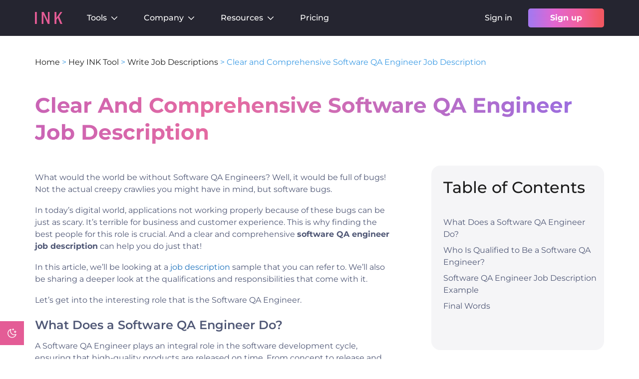

--- FILE ---
content_type: text/html; charset=UTF-8
request_url: https://inkforall.com/hey-ink-tool/write-job-descriptions/software-qa-engineer-job-description/
body_size: 39201
content:
<!DOCTYPE html><html lang="en-US" prefix="og: https://ogp.me/ns#"><head><meta charset="UTF-8"><meta name="viewport" content="width=device-width, initial-scale=1.0">
 <script defer>(function(w,d,s,l,i){w[l]=w[l]||[];w[l].push({'gtm.start':
new Date().getTime(),event:'gtm.js'});var f=d.getElementsByTagName(s)[0],
j=d.createElement(s),dl=l!='dataLayer'?'&l='+l:'';j.async=true;j.src=
'https://www.googletagmanager.com/gtm.js?id='+i+dl;f.parentNode.insertBefore(j,f);
})(window,document,'script','dataLayer','GTM-NVVCL82');</script> <link rel="preload" href="https://inkforall.com/wp-content/themes/generatepress_child/fonts/montserrat-v24-latin-regular.woff2" as="font" type="font/woff2" crossorigin="anonymous"><link rel="preload" href="https://inkforall.com/wp-content/themes/generatepress_child/fonts/montserrat-v24-latin-500.woff2" as="font" type="font/woff2" crossorigin="anonymous"><link rel="preload" href="https://inkforall.com/wp-content/themes/generatepress_child/fonts/montserrat-v24-latin-600.woff2" as="font" type="font/woff2" crossorigin="anonymous"><link rel="preload" href="https://inkforall.com/wp-content/themes/generatepress_child/fonts/montserrat-v24-latin-700.woff2" as="font" type="font/woff2" crossorigin="anonymous"><link rel="preload" href="https://inkforall.com/wp-content/themes/generatepress_child/fonts/montserrat-v24-latin-italic.woff2" as="font" type="font/woff2" crossorigin="anonymous"><link rel="preload" href="https://inkforall.com/wp-content/themes/generatepress_child/css/fonts.css" as="style"><meta name="viewport" content="width=device-width, initial-scale=1"><title>Clear and Comprehensive Software QA Engineer Job Description - INK</title><meta name="description" content="What would the world be without Software QA Engineers? Well, it would be full of bugs! Not the actual creepy crawlies you might have in mind, but software bugs."/><meta name="robots" content="follow, index, max-snippet:-1, max-video-preview:-1, max-image-preview:large"/><link rel="canonical" href="https://inkforall.com/hey-ink-tool/write-job-descriptions/software-qa-engineer-job-description/" /><meta property="og:locale" content="en_US" /><meta property="og:type" content="article" /><meta property="og:title" content="Clear and Comprehensive Software QA Engineer Job Description - INK" /><meta property="og:description" content="What would the world be without Software QA Engineers? Well, it would be full of bugs! Not the actual creepy crawlies you might have in mind, but software bugs." /><meta property="og:url" content="https://inkforall.com/hey-ink-tool/write-job-descriptions/software-qa-engineer-job-description/" /><meta property="og:site_name" content="INK" /><meta property="article:section" content="Write Job Descriptions" /><meta property="og:updated_time" content="2023-03-29T19:20:17+00:00" /><meta property="og:image" content="https://inkforall.com/wp-content/uploads/2023/01/0d37c0f6-4e7a-b08a-55ad-fc2d14f9ea1e.jpg" /><meta property="og:image:secure_url" content="https://inkforall.com/wp-content/uploads/2023/01/0d37c0f6-4e7a-b08a-55ad-fc2d14f9ea1e.jpg" /><meta property="og:image:width" content="970" /><meta property="og:image:height" content="621" /><meta property="og:image:alt" content="black remote control on red table" /><meta property="og:image:type" content="image/jpeg" /><meta property="article:published_time" content="2023-01-20T15:59:42+00:00" /><meta property="article:modified_time" content="2023-03-29T19:20:17+00:00" /><meta name="twitter:card" content="summary_large_image" /><meta name="twitter:title" content="Clear and Comprehensive Software QA Engineer Job Description - INK" /><meta name="twitter:description" content="What would the world be without Software QA Engineers? Well, it would be full of bugs! Not the actual creepy crawlies you might have in mind, but software bugs." /><meta name="twitter:image" content="https://inkforall.com/wp-content/uploads/2023/01/0d37c0f6-4e7a-b08a-55ad-fc2d14f9ea1e.jpg" /><meta name="twitter:label1" content="Written by" /><meta name="twitter:data1" content="Abir Ghenaiet" /><meta name="twitter:label2" content="Time to read" /><meta name="twitter:data2" content="3 minutes" /> <script type="application/ld+json" class="rank-math-schema">{"@context":"https://schema.org","@graph":[{"@type":"Organization","@id":"https://inkforall.com/#organization","name":"INK For All","url":"https://inkforall.com","logo":{"@type":"ImageObject","@id":"https://inkforall.com/#logo","url":"https://inkforall.com/wp-content/uploads/2022/10/ink-logo-updated.svg","contentUrl":"https://inkforall.com/wp-content/uploads/2022/10/ink-logo-updated.svg","caption":"INK","inLanguage":"en-US"}},{"@type":"WebSite","@id":"https://inkforall.com/#website","url":"https://inkforall.com","name":"INK","publisher":{"@id":"https://inkforall.com/#organization"},"inLanguage":"en-US"},{"@type":"ImageObject","@id":"https://inkforall.com/wp-content/uploads/2023/01/0d37c0f6-4e7a-b08a-55ad-fc2d14f9ea1e-714x457.jpg","url":"https://inkforall.com/wp-content/uploads/2023/01/0d37c0f6-4e7a-b08a-55ad-fc2d14f9ea1e-714x457.jpg","width":"200","height":"200","inLanguage":"en-US"},{"@type":"BreadcrumbList","@id":"https://inkforall.com/hey-ink-tool/write-job-descriptions/software-qa-engineer-job-description/#breadcrumb","itemListElement":[{"@type":"ListItem","position":"1","item":{"@id":"https://inkforall.com","name":"Home"}},{"@type":"ListItem","position":"2","item":{"@id":"https://inkforall.com/hey-ink-tool/","name":"Hey INK Tool"}},{"@type":"ListItem","position":"3","item":{"@id":"https://inkforall.com/hey-ink-tool/write-job-descriptions/","name":"Write Job Descriptions"}},{"@type":"ListItem","position":"4","item":{"@id":"https://inkforall.com/hey-ink-tool/write-job-descriptions/software-qa-engineer-job-description/","name":"Clear and Comprehensive Software QA Engineer Job Description"}}]},{"@type":"WebPage","@id":"https://inkforall.com/hey-ink-tool/write-job-descriptions/software-qa-engineer-job-description/#webpage","url":"https://inkforall.com/hey-ink-tool/write-job-descriptions/software-qa-engineer-job-description/","name":"Clear and Comprehensive Software QA Engineer Job Description - INK","datePublished":"2023-01-20T15:59:42+00:00","dateModified":"2023-03-29T19:20:17+00:00","isPartOf":{"@id":"https://inkforall.com/#website"},"primaryImageOfPage":{"@id":"https://inkforall.com/wp-content/uploads/2023/01/0d37c0f6-4e7a-b08a-55ad-fc2d14f9ea1e-714x457.jpg"},"inLanguage":"en-US","breadcrumb":{"@id":"https://inkforall.com/hey-ink-tool/write-job-descriptions/software-qa-engineer-job-description/#breadcrumb"}},{"@type":"Person","@id":"https://inkforall.com/author/abirghenaiet/","name":"Abir Ghenaiet","description":"Abir is a data analyst and researcher. Among her interests are artificial intelligence, machine learning, and natural language processing. As a humanitarian and educator, she actively supports women in tech and promotes diversity.","url":"https://inkforall.com/author/abirghenaiet/","image":{"@type":"ImageObject","@id":"https://inkforall.com/wp-content/uploads/2022/09/Abir-Ghenaiet-150x150.png","url":"https://inkforall.com/wp-content/uploads/2022/09/Abir-Ghenaiet-150x150.png","caption":"Abir Ghenaiet","inLanguage":"en-US"},"worksFor":{"@id":"https://inkforall.com/#organization"}},{"@type":"BlogPosting","headline":"Clear and Comprehensive Software QA Engineer Job Description - INK","datePublished":"2023-01-20T15:59:42+00:00","dateModified":"2023-03-29T19:20:17+00:00","articleSection":"Write Job Descriptions","author":{"@id":"https://inkforall.com/author/abirghenaiet/","name":"Abir Ghenaiet"},"publisher":{"@id":"https://inkforall.com/#organization"},"description":"What would the world be without Software QA Engineers? Well, it would be full of bugs! Not the actual creepy crawlies you might have in mind, but software bugs.","name":"Clear and Comprehensive Software QA Engineer Job Description - INK","@id":"https://inkforall.com/hey-ink-tool/write-job-descriptions/software-qa-engineer-job-description/#richSnippet","isPartOf":{"@id":"https://inkforall.com/hey-ink-tool/write-job-descriptions/software-qa-engineer-job-description/#webpage"},"image":{"@id":"https://inkforall.com/wp-content/uploads/2023/01/0d37c0f6-4e7a-b08a-55ad-fc2d14f9ea1e-714x457.jpg"},"inLanguage":"en-US","mainEntityOfPage":{"@id":"https://inkforall.com/hey-ink-tool/write-job-descriptions/software-qa-engineer-job-description/#webpage"}}]}</script> <link rel='dns-prefetch' href='//assets-cdn.ink.seo.app' /><link rel='dns-prefetch' href='//js-na1.hs-scripts.com' /><link rel='dns-prefetch' href='//storage-hub.inkforall.com' /><link rel="alternate" type="application/rss+xml" title="INK &raquo; Feed" href="https://inkforall.com/feed/" /><link rel="alternate" title="oEmbed (JSON)" type="application/json+oembed" href="https://inkforall.com/wp-json/oembed/1.0/embed?url=https%3A%2F%2Finkforall.com%2Fhey-ink-tool%2Fwrite-job-descriptions%2Fsoftware-qa-engineer-job-description%2F" /><link rel="alternate" title="oEmbed (XML)" type="text/xml+oembed" href="https://inkforall.com/wp-json/oembed/1.0/embed?url=https%3A%2F%2Finkforall.com%2Fhey-ink-tool%2Fwrite-job-descriptions%2Fsoftware-qa-engineer-job-description%2F&#038;format=xml" /><style id='wp-img-auto-sizes-contain-inline-css'>img:is([sizes=auto i],[sizes^="auto," i]){contain-intrinsic-size:3000px 1500px}</style><link data-optimized="1" rel='stylesheet' id='ink-dark-mode-css' href='https://inkforall.com/wp-content/litespeed/css/317613521f55fa2402f00cc5319c2e88.css?ver=c2e88' media='all' /><link data-optimized="1" rel='stylesheet' id='wp-block-library-css' href='https://inkforall.com/wp-content/litespeed/css/f8e839803db02b1d60b0b8a6613939ad.css?ver=939ad' media='all' /><style id='wp-block-heading-inline-css'>h1:where(.wp-block-heading).has-background,h2:where(.wp-block-heading).has-background,h3:where(.wp-block-heading).has-background,h4:where(.wp-block-heading).has-background,h5:where(.wp-block-heading).has-background,h6:where(.wp-block-heading).has-background{padding:1.25em 2.375em}h1.has-text-align-left[style*=writing-mode]:where([style*=vertical-lr]),h1.has-text-align-right[style*=writing-mode]:where([style*=vertical-rl]),h2.has-text-align-left[style*=writing-mode]:where([style*=vertical-lr]),h2.has-text-align-right[style*=writing-mode]:where([style*=vertical-rl]),h3.has-text-align-left[style*=writing-mode]:where([style*=vertical-lr]),h3.has-text-align-right[style*=writing-mode]:where([style*=vertical-rl]),h4.has-text-align-left[style*=writing-mode]:where([style*=vertical-lr]),h4.has-text-align-right[style*=writing-mode]:where([style*=vertical-rl]),h5.has-text-align-left[style*=writing-mode]:where([style*=vertical-lr]),h5.has-text-align-right[style*=writing-mode]:where([style*=vertical-rl]),h6.has-text-align-left[style*=writing-mode]:where([style*=vertical-lr]),h6.has-text-align-right[style*=writing-mode]:where([style*=vertical-rl]){rotate:180deg}</style><style id='wp-block-image-inline-css'>.wp-block-image>a,.wp-block-image>figure>a{display:inline-block}.wp-block-image img{box-sizing:border-box;height:auto;max-width:100%;vertical-align:bottom}@media not (prefers-reduced-motion){.wp-block-image img.hide{visibility:hidden}.wp-block-image img.show{animation:show-content-image .4s}}.wp-block-image[style*=border-radius] img,.wp-block-image[style*=border-radius]>a{border-radius:inherit}.wp-block-image.has-custom-border img{box-sizing:border-box}.wp-block-image.aligncenter{text-align:center}.wp-block-image.alignfull>a,.wp-block-image.alignwide>a{width:100%}.wp-block-image.alignfull img,.wp-block-image.alignwide img{height:auto;width:100%}.wp-block-image .aligncenter,.wp-block-image .alignleft,.wp-block-image .alignright,.wp-block-image.aligncenter,.wp-block-image.alignleft,.wp-block-image.alignright{display:table}.wp-block-image .aligncenter>figcaption,.wp-block-image .alignleft>figcaption,.wp-block-image .alignright>figcaption,.wp-block-image.aligncenter>figcaption,.wp-block-image.alignleft>figcaption,.wp-block-image.alignright>figcaption{caption-side:bottom;display:table-caption}.wp-block-image .alignleft{float:left;margin:.5em 1em .5em 0}.wp-block-image .alignright{float:right;margin:.5em 0 .5em 1em}.wp-block-image .aligncenter{margin-left:auto;margin-right:auto}.wp-block-image :where(figcaption){margin-bottom:1em;margin-top:.5em}.wp-block-image.is-style-circle-mask img{border-radius:9999px}@supports ((-webkit-mask-image:none) or (mask-image:none)) or (-webkit-mask-image:none){.wp-block-image.is-style-circle-mask img{border-radius:0;-webkit-mask-image:url('data:image/svg+xml;utf8,<svg viewBox="0 0 100 100" xmlns="http://www.w3.org/2000/svg"><circle cx="50" cy="50" r="50"/></svg>');mask-image:url('data:image/svg+xml;utf8,<svg viewBox="0 0 100 100" xmlns="http://www.w3.org/2000/svg"><circle cx="50" cy="50" r="50"/></svg>');mask-mode:alpha;-webkit-mask-position:center;mask-position:center;-webkit-mask-repeat:no-repeat;mask-repeat:no-repeat;-webkit-mask-size:contain;mask-size:contain}}:root :where(.wp-block-image.is-style-rounded img,.wp-block-image .is-style-rounded img){border-radius:9999px}.wp-block-image figure{margin:0}.wp-lightbox-container{display:flex;flex-direction:column;position:relative}.wp-lightbox-container img{cursor:zoom-in}.wp-lightbox-container img:hover+button{opacity:1}.wp-lightbox-container button{align-items:center;backdrop-filter:blur(16px) saturate(180%);background-color:#5a5a5a40;border:none;border-radius:4px;cursor:zoom-in;display:flex;height:20px;justify-content:center;opacity:0;padding:0;position:absolute;right:16px;text-align:center;top:16px;width:20px;z-index:100}@media not (prefers-reduced-motion){.wp-lightbox-container button{transition:opacity .2s ease}}.wp-lightbox-container button:focus-visible{outline:3px auto #5a5a5a40;outline:3px auto -webkit-focus-ring-color;outline-offset:3px}.wp-lightbox-container button:hover{cursor:pointer;opacity:1}.wp-lightbox-container button:focus{opacity:1}.wp-lightbox-container button:focus,.wp-lightbox-container button:hover,.wp-lightbox-container button:not(:hover):not(:active):not(.has-background){background-color:#5a5a5a40;border:none}.wp-lightbox-overlay{box-sizing:border-box;cursor:zoom-out;height:100vh;left:0;overflow:hidden;position:fixed;top:0;visibility:hidden;width:100%;z-index:100000}.wp-lightbox-overlay .close-button{align-items:center;cursor:pointer;display:flex;justify-content:center;min-height:40px;min-width:40px;padding:0;position:absolute;right:calc(env(safe-area-inset-right) + 16px);top:calc(env(safe-area-inset-top) + 16px);z-index:5000000}.wp-lightbox-overlay .close-button:focus,.wp-lightbox-overlay .close-button:hover,.wp-lightbox-overlay .close-button:not(:hover):not(:active):not(.has-background){background:none;border:none}.wp-lightbox-overlay .lightbox-image-container{height:var(--wp--lightbox-container-height);left:50%;overflow:hidden;position:absolute;top:50%;transform:translate(-50%,-50%);transform-origin:top left;width:var(--wp--lightbox-container-width);z-index:9999999999}.wp-lightbox-overlay .wp-block-image{align-items:center;box-sizing:border-box;display:flex;height:100%;justify-content:center;margin:0;position:relative;transform-origin:0 0;width:100%;z-index:3000000}.wp-lightbox-overlay .wp-block-image img{height:var(--wp--lightbox-image-height);min-height:var(--wp--lightbox-image-height);min-width:var(--wp--lightbox-image-width);width:var(--wp--lightbox-image-width)}.wp-lightbox-overlay .wp-block-image figcaption{display:none}.wp-lightbox-overlay button{background:none;border:none}.wp-lightbox-overlay .scrim{background-color:#fff;height:100%;opacity:.9;position:absolute;width:100%;z-index:2000000}.wp-lightbox-overlay.active{visibility:visible}@media not (prefers-reduced-motion){.wp-lightbox-overlay.active{animation:turn-on-visibility .25s both}.wp-lightbox-overlay.active img{animation:turn-on-visibility .35s both}.wp-lightbox-overlay.show-closing-animation:not(.active){animation:turn-off-visibility .35s both}.wp-lightbox-overlay.show-closing-animation:not(.active) img{animation:turn-off-visibility .25s both}.wp-lightbox-overlay.zoom.active{animation:none;opacity:1;visibility:visible}.wp-lightbox-overlay.zoom.active .lightbox-image-container{animation:lightbox-zoom-in .4s}.wp-lightbox-overlay.zoom.active .lightbox-image-container img{animation:none}.wp-lightbox-overlay.zoom.active .scrim{animation:turn-on-visibility .4s forwards}.wp-lightbox-overlay.zoom.show-closing-animation:not(.active){animation:none}.wp-lightbox-overlay.zoom.show-closing-animation:not(.active) .lightbox-image-container{animation:lightbox-zoom-out .4s}.wp-lightbox-overlay.zoom.show-closing-animation:not(.active) .lightbox-image-container img{animation:none}.wp-lightbox-overlay.zoom.show-closing-animation:not(.active) .scrim{animation:turn-off-visibility .4s forwards}}@keyframes show-content-image{0%{visibility:hidden}99%{visibility:hidden}to{visibility:visible}}@keyframes turn-on-visibility{0%{opacity:0}to{opacity:1}}@keyframes turn-off-visibility{0%{opacity:1;visibility:visible}99%{opacity:0;visibility:visible}to{opacity:0;visibility:hidden}}@keyframes lightbox-zoom-in{0%{transform:translate(calc((-100vw + var(--wp--lightbox-scrollbar-width))/2 + var(--wp--lightbox-initial-left-position)),calc(-50vh + var(--wp--lightbox-initial-top-position))) scale(var(--wp--lightbox-scale))}to{transform:translate(-50%,-50%) scale(1)}}@keyframes lightbox-zoom-out{0%{transform:translate(-50%,-50%) scale(1);visibility:visible}99%{visibility:visible}to{transform:translate(calc((-100vw + var(--wp--lightbox-scrollbar-width))/2 + var(--wp--lightbox-initial-left-position)),calc(-50vh + var(--wp--lightbox-initial-top-position))) scale(var(--wp--lightbox-scale));visibility:hidden}}
/*# sourceURL=https://inkforall.com/wp-includes/blocks/image/style.min.css */</style><style id='wp-block-image-theme-inline-css'>:root :where(.wp-block-image figcaption){color:#555;font-size:13px;text-align:center}.is-dark-theme :root :where(.wp-block-image figcaption){color:#ffffffa6}.wp-block-image{margin:0 0 1em}</style><style id='wp-block-list-inline-css'>ol,ul{box-sizing:border-box}:root :where(.wp-block-list.has-background){padding:1.25em 2.375em}</style><style id='wp-block-paragraph-inline-css'>.is-small-text{font-size:.875em}.is-regular-text{font-size:1em}.is-large-text{font-size:2.25em}.is-larger-text{font-size:3em}.has-drop-cap:not(:focus):first-letter{float:left;font-size:8.4em;font-style:normal;font-weight:100;line-height:.68;margin:.05em .1em 0 0;text-transform:uppercase}body.rtl .has-drop-cap:not(:focus):first-letter{float:none;margin-left:.1em}p.has-drop-cap.has-background{overflow:hidden}:root :where(p.has-background){padding:1.25em 2.375em}:where(p.has-text-color:not(.has-link-color)) a{color:inherit}p.has-text-align-left[style*="writing-mode:vertical-lr"],p.has-text-align-right[style*="writing-mode:vertical-rl"]{rotate:180deg}</style><style id='global-styles-inline-css'>:root{--wp--preset--aspect-ratio--square:1;--wp--preset--aspect-ratio--4-3:4/3;--wp--preset--aspect-ratio--3-4:3/4;--wp--preset--aspect-ratio--3-2:3/2;--wp--preset--aspect-ratio--2-3:2/3;--wp--preset--aspect-ratio--16-9:16/9;--wp--preset--aspect-ratio--9-16:9/16;--wp--preset--color--black:#000000;--wp--preset--color--cyan-bluish-gray:#abb8c3;--wp--preset--color--white:#ffffff;--wp--preset--color--pale-pink:#f78da7;--wp--preset--color--vivid-red:#cf2e2e;--wp--preset--color--luminous-vivid-orange:#ff6900;--wp--preset--color--luminous-vivid-amber:#fcb900;--wp--preset--color--light-green-cyan:#7bdcb5;--wp--preset--color--vivid-green-cyan:#00d084;--wp--preset--color--pale-cyan-blue:#8ed1fc;--wp--preset--color--vivid-cyan-blue:#0693e3;--wp--preset--color--vivid-purple:#9b51e0;--wp--preset--color--ink-text:var(--ink-text);--wp--preset--color--ink-black-text:var(--ink-black-text);--wp--preset--color--ink-button:var(--ink-button);--wp--preset--color--global-color-10-ink-button-hover:var(--global-color-10-ink-button-hover);--wp--preset--color--contrast:var(--contrast);--wp--preset--color--contrast-2:var(--contrast-2);--wp--preset--color--contrast-3:var(--contrast-3);--wp--preset--color--base:var(--base);--wp--preset--color--base-2:var(--base-2);--wp--preset--color--base-3:var(--base-3);--wp--preset--color--accent:var(--accent);--wp--preset--color--ink-dark-bg:var(--ink-dark-bg);--wp--preset--color--ink-link-hover:var(--ink-link-hover);--wp--preset--color--ink-dark-text:var(--ink-dark-text);--wp--preset--gradient--vivid-cyan-blue-to-vivid-purple:linear-gradient(135deg,rgb(6,147,227) 0%,rgb(155,81,224) 100%);--wp--preset--gradient--light-green-cyan-to-vivid-green-cyan:linear-gradient(135deg,rgb(122,220,180) 0%,rgb(0,208,130) 100%);--wp--preset--gradient--luminous-vivid-amber-to-luminous-vivid-orange:linear-gradient(135deg,rgb(252,185,0) 0%,rgb(255,105,0) 100%);--wp--preset--gradient--luminous-vivid-orange-to-vivid-red:linear-gradient(135deg,rgb(255,105,0) 0%,rgb(207,46,46) 100%);--wp--preset--gradient--very-light-gray-to-cyan-bluish-gray:linear-gradient(135deg,rgb(238,238,238) 0%,rgb(169,184,195) 100%);--wp--preset--gradient--cool-to-warm-spectrum:linear-gradient(135deg,rgb(74,234,220) 0%,rgb(151,120,209) 20%,rgb(207,42,186) 40%,rgb(238,44,130) 60%,rgb(251,105,98) 80%,rgb(254,248,76) 100%);--wp--preset--gradient--blush-light-purple:linear-gradient(135deg,rgb(255,206,236) 0%,rgb(152,150,240) 100%);--wp--preset--gradient--blush-bordeaux:linear-gradient(135deg,rgb(254,205,165) 0%,rgb(254,45,45) 50%,rgb(107,0,62) 100%);--wp--preset--gradient--luminous-dusk:linear-gradient(135deg,rgb(255,203,112) 0%,rgb(199,81,192) 50%,rgb(65,88,208) 100%);--wp--preset--gradient--pale-ocean:linear-gradient(135deg,rgb(255,245,203) 0%,rgb(182,227,212) 50%,rgb(51,167,181) 100%);--wp--preset--gradient--electric-grass:linear-gradient(135deg,rgb(202,248,128) 0%,rgb(113,206,126) 100%);--wp--preset--gradient--midnight:linear-gradient(135deg,rgb(2,3,129) 0%,rgb(40,116,252) 100%);--wp--preset--font-size--small:14px;--wp--preset--font-size--medium:20px;--wp--preset--font-size--large:32px;--wp--preset--font-size--x-large:42px;--wp--preset--font-size--regular:16px;--wp--preset--font-size--huge:48px;--wp--preset--spacing--20:0.44rem;--wp--preset--spacing--30:0.67rem;--wp--preset--spacing--40:1rem;--wp--preset--spacing--50:1.5rem;--wp--preset--spacing--60:2.25rem;--wp--preset--spacing--70:3.38rem;--wp--preset--spacing--80:5.06rem;--wp--preset--shadow--natural:6px 6px 9px rgba(0, 0, 0, 0.2);--wp--preset--shadow--deep:12px 12px 50px rgba(0, 0, 0, 0.4);--wp--preset--shadow--sharp:6px 6px 0px rgba(0, 0, 0, 0.2);--wp--preset--shadow--outlined:6px 6px 0px -3px rgb(255, 255, 255), 6px 6px rgb(0, 0, 0);--wp--preset--shadow--crisp:6px 6px 0px rgb(0, 0, 0)}:root :where(.is-layout-flow)>:first-child{margin-block-start:0}:root :where(.is-layout-flow)>:last-child{margin-block-end:0}:root :where(.is-layout-flow)>*{margin-block-start:24px;margin-block-end:0}:root :where(.is-layout-constrained)>:first-child{margin-block-start:0}:root :where(.is-layout-constrained)>:last-child{margin-block-end:0}:root :where(.is-layout-constrained)>*{margin-block-start:24px;margin-block-end:0}:root :where(.is-layout-flex){gap:24px}:root :where(.is-layout-grid){gap:24px}body .is-layout-flex{display:flex}.is-layout-flex{flex-wrap:wrap;align-items:center}.is-layout-flex>:is(*,div){margin:0}body .is-layout-grid{display:grid}.is-layout-grid>:is(*,div){margin:0}.has-black-color{color:var(--wp--preset--color--black)!important}.has-cyan-bluish-gray-color{color:var(--wp--preset--color--cyan-bluish-gray)!important}.has-white-color{color:var(--wp--preset--color--white)!important}.has-pale-pink-color{color:var(--wp--preset--color--pale-pink)!important}.has-vivid-red-color{color:var(--wp--preset--color--vivid-red)!important}.has-luminous-vivid-orange-color{color:var(--wp--preset--color--luminous-vivid-orange)!important}.has-luminous-vivid-amber-color{color:var(--wp--preset--color--luminous-vivid-amber)!important}.has-light-green-cyan-color{color:var(--wp--preset--color--light-green-cyan)!important}.has-vivid-green-cyan-color{color:var(--wp--preset--color--vivid-green-cyan)!important}.has-pale-cyan-blue-color{color:var(--wp--preset--color--pale-cyan-blue)!important}.has-vivid-cyan-blue-color{color:var(--wp--preset--color--vivid-cyan-blue)!important}.has-vivid-purple-color{color:var(--wp--preset--color--vivid-purple)!important}.has-ink-text-color{color:var(--wp--preset--color--ink-text)!important}.has-ink-black-text-color{color:var(--wp--preset--color--ink-black-text)!important}.has-ink-button-color{color:var(--wp--preset--color--ink-button)!important}.has-global-color-10-ink-button-hover-color{color:var(--wp--preset--color--global-color-10-ink-button-hover)!important}.has-contrast-color{color:var(--wp--preset--color--contrast)!important}.has-contrast-2-color{color:var(--wp--preset--color--contrast-2)!important}.has-contrast-3-color{color:var(--wp--preset--color--contrast-3)!important}.has-base-color{color:var(--wp--preset--color--base)!important}.has-base-2-color{color:var(--wp--preset--color--base-2)!important}.has-base-3-color{color:var(--wp--preset--color--base-3)!important}.has-accent-color{color:var(--wp--preset--color--accent)!important}.has-ink-dark-bg-color{color:var(--wp--preset--color--ink-dark-bg)!important}.has-ink-link-hover-color{color:var(--wp--preset--color--ink-link-hover)!important}.has-ink-dark-text-color{color:var(--wp--preset--color--ink-dark-text)!important}.has-black-background-color{background-color:var(--wp--preset--color--black)!important}.has-cyan-bluish-gray-background-color{background-color:var(--wp--preset--color--cyan-bluish-gray)!important}.has-white-background-color{background-color:var(--wp--preset--color--white)!important}.has-pale-pink-background-color{background-color:var(--wp--preset--color--pale-pink)!important}.has-vivid-red-background-color{background-color:var(--wp--preset--color--vivid-red)!important}.has-luminous-vivid-orange-background-color{background-color:var(--wp--preset--color--luminous-vivid-orange)!important}.has-luminous-vivid-amber-background-color{background-color:var(--wp--preset--color--luminous-vivid-amber)!important}.has-light-green-cyan-background-color{background-color:var(--wp--preset--color--light-green-cyan)!important}.has-vivid-green-cyan-background-color{background-color:var(--wp--preset--color--vivid-green-cyan)!important}.has-pale-cyan-blue-background-color{background-color:var(--wp--preset--color--pale-cyan-blue)!important}.has-vivid-cyan-blue-background-color{background-color:var(--wp--preset--color--vivid-cyan-blue)!important}.has-vivid-purple-background-color{background-color:var(--wp--preset--color--vivid-purple)!important}.has-ink-text-background-color{background-color:var(--wp--preset--color--ink-text)!important}.has-ink-black-text-background-color{background-color:var(--wp--preset--color--ink-black-text)!important}.has-ink-button-background-color{background-color:var(--wp--preset--color--ink-button)!important}.has-global-color-10-ink-button-hover-background-color{background-color:var(--wp--preset--color--global-color-10-ink-button-hover)!important}.has-contrast-background-color{background-color:var(--wp--preset--color--contrast)!important}.has-contrast-2-background-color{background-color:var(--wp--preset--color--contrast-2)!important}.has-contrast-3-background-color{background-color:var(--wp--preset--color--contrast-3)!important}.has-base-background-color{background-color:var(--wp--preset--color--base)!important}.has-base-2-background-color{background-color:var(--wp--preset--color--base-2)!important}.has-base-3-background-color{background-color:var(--wp--preset--color--base-3)!important}.has-accent-background-color{background-color:var(--wp--preset--color--accent)!important}.has-ink-dark-bg-background-color{background-color:var(--wp--preset--color--ink-dark-bg)!important}.has-ink-link-hover-background-color{background-color:var(--wp--preset--color--ink-link-hover)!important}.has-ink-dark-text-background-color{background-color:var(--wp--preset--color--ink-dark-text)!important}.has-black-border-color{border-color:var(--wp--preset--color--black)!important}.has-cyan-bluish-gray-border-color{border-color:var(--wp--preset--color--cyan-bluish-gray)!important}.has-white-border-color{border-color:var(--wp--preset--color--white)!important}.has-pale-pink-border-color{border-color:var(--wp--preset--color--pale-pink)!important}.has-vivid-red-border-color{border-color:var(--wp--preset--color--vivid-red)!important}.has-luminous-vivid-orange-border-color{border-color:var(--wp--preset--color--luminous-vivid-orange)!important}.has-luminous-vivid-amber-border-color{border-color:var(--wp--preset--color--luminous-vivid-amber)!important}.has-light-green-cyan-border-color{border-color:var(--wp--preset--color--light-green-cyan)!important}.has-vivid-green-cyan-border-color{border-color:var(--wp--preset--color--vivid-green-cyan)!important}.has-pale-cyan-blue-border-color{border-color:var(--wp--preset--color--pale-cyan-blue)!important}.has-vivid-cyan-blue-border-color{border-color:var(--wp--preset--color--vivid-cyan-blue)!important}.has-vivid-purple-border-color{border-color:var(--wp--preset--color--vivid-purple)!important}.has-ink-text-border-color{border-color:var(--wp--preset--color--ink-text)!important}.has-ink-black-text-border-color{border-color:var(--wp--preset--color--ink-black-text)!important}.has-ink-button-border-color{border-color:var(--wp--preset--color--ink-button)!important}.has-global-color-10-ink-button-hover-border-color{border-color:var(--wp--preset--color--global-color-10-ink-button-hover)!important}.has-contrast-border-color{border-color:var(--wp--preset--color--contrast)!important}.has-contrast-2-border-color{border-color:var(--wp--preset--color--contrast-2)!important}.has-contrast-3-border-color{border-color:var(--wp--preset--color--contrast-3)!important}.has-base-border-color{border-color:var(--wp--preset--color--base)!important}.has-base-2-border-color{border-color:var(--wp--preset--color--base-2)!important}.has-base-3-border-color{border-color:var(--wp--preset--color--base-3)!important}.has-accent-border-color{border-color:var(--wp--preset--color--accent)!important}.has-ink-dark-bg-border-color{border-color:var(--wp--preset--color--ink-dark-bg)!important}.has-ink-link-hover-border-color{border-color:var(--wp--preset--color--ink-link-hover)!important}.has-ink-dark-text-border-color{border-color:var(--wp--preset--color--ink-dark-text)!important}.has-vivid-cyan-blue-to-vivid-purple-gradient-background{background:var(--wp--preset--gradient--vivid-cyan-blue-to-vivid-purple)!important}.has-light-green-cyan-to-vivid-green-cyan-gradient-background{background:var(--wp--preset--gradient--light-green-cyan-to-vivid-green-cyan)!important}.has-luminous-vivid-amber-to-luminous-vivid-orange-gradient-background{background:var(--wp--preset--gradient--luminous-vivid-amber-to-luminous-vivid-orange)!important}.has-luminous-vivid-orange-to-vivid-red-gradient-background{background:var(--wp--preset--gradient--luminous-vivid-orange-to-vivid-red)!important}.has-very-light-gray-to-cyan-bluish-gray-gradient-background{background:var(--wp--preset--gradient--very-light-gray-to-cyan-bluish-gray)!important}.has-cool-to-warm-spectrum-gradient-background{background:var(--wp--preset--gradient--cool-to-warm-spectrum)!important}.has-blush-light-purple-gradient-background{background:var(--wp--preset--gradient--blush-light-purple)!important}.has-blush-bordeaux-gradient-background{background:var(--wp--preset--gradient--blush-bordeaux)!important}.has-luminous-dusk-gradient-background{background:var(--wp--preset--gradient--luminous-dusk)!important}.has-pale-ocean-gradient-background{background:var(--wp--preset--gradient--pale-ocean)!important}.has-electric-grass-gradient-background{background:var(--wp--preset--gradient--electric-grass)!important}.has-midnight-gradient-background{background:var(--wp--preset--gradient--midnight)!important}.has-small-font-size{font-size:var(--wp--preset--font-size--small)!important}.has-medium-font-size{font-size:var(--wp--preset--font-size--medium)!important}.has-large-font-size{font-size:var(--wp--preset--font-size--large)!important}.has-x-large-font-size{font-size:var(--wp--preset--font-size--x-large)!important}.has-regular-font-size{font-size:var(--wp--preset--font-size--regular)!important}.has-huge-font-size{font-size:var(--wp--preset--font-size--huge)!important}</style><link rel='stylesheet' id='ink-fonts-css' href='https://inkforall.com/wp-content/themes/generatepress_child/css/fonts.css' media='all' /><link data-optimized="1" rel='stylesheet' id='ink-bootstrap-css' href='https://inkforall.com/wp-content/litespeed/css/75e43c3a913596169834cad1f809a9f8.css?ver=9a9f8' media='all' /><link data-optimized="1" rel='stylesheet' id='generate-style-css' href='https://inkforall.com/wp-content/litespeed/css/0e079fec315fc0d147ef995480049d4a.css?ver=49d4a' media='all' /><style id='generate-style-inline-css'>.is-right-sidebar{width:30%}.is-left-sidebar{width:30%}.site-content .content-area{width:70%}@media (max-width:768px){.main-navigation .menu-toggle,.sidebar-nav-mobile:not(#sticky-placeholder){display:block}.main-navigation ul,.gen-sidebar-nav,.main-navigation:not(.slideout-navigation):not(.toggled) .main-nav>ul,.has-inline-mobile-toggle #site-navigation .inside-navigation>*:not(.navigation-search):not(.main-nav){display:none}.nav-align-right .inside-navigation,.nav-align-center .inside-navigation{justify-content:space-between}.has-inline-mobile-toggle .mobile-menu-control-wrapper{display:flex;flex-wrap:wrap}.has-inline-mobile-toggle .inside-header{flex-direction:row;text-align:left;flex-wrap:wrap}.has-inline-mobile-toggle .header-widget,.has-inline-mobile-toggle #site-navigation{flex-basis:100%}.nav-float-left .has-inline-mobile-toggle #site-navigation{order:10}}</style><link data-optimized="1" rel='stylesheet' id='ink-main-css' href='https://inkforall.com/wp-content/litespeed/css/60170c5884055ee6b0c222861f1d7739.css?ver=d7739' media='all' /><link data-optimized="1" rel='stylesheet' id='ink-header-css' href='https://inkforall.com/wp-content/litespeed/css/3702ffd6e75bbaaa5c724276e54366e5.css?ver=366e5' media='all' /><link data-optimized="1" rel='stylesheet' id='ink-footer-css' href='https://inkforall.com/wp-content/litespeed/css/0794b481cbf5faeb2266212db2cffaa7.css?ver=ffaa7' media='all' /><link data-optimized="1" rel='stylesheet' id='ink-single-post-css' href='https://inkforall.com/wp-content/litespeed/css/02697705f6e64008047f9ec5f3aea23d.css?ver=ea23d' media='all' /><link data-optimized="1" rel='stylesheet' id='generatepress-dynamic-css' href='https://inkforall.com/wp-content/litespeed/css/032b7c5a09cc719197f254cb5baf6853.css?ver=f6853' media='all' /><style id='generateblocks-inline-css'>:root{--gb-container-width:1120px}.gb-container .wp-block-image img{vertical-align:middle}.gb-grid-wrapper .wp-block-image{margin-bottom:0}.gb-highlight{background:none}.gb-shape{line-height:0}.gb-container-link{position:absolute;top:0;right:0;bottom:0;left:0;z-index:99}</style> <script defer src="https://inkforall.com/wp-content/themes/generatepress_child/js/dark-mode.min.js" id="ink-dark-mode-js"></script> <script type="litespeed/javascript" data-src="https://assets-cdn.ink.seo.app/das/index.min.js" id="ink-seo-app-js"></script> <link rel="https://api.w.org/" href="https://inkforall.com/wp-json/" /><link rel="alternate" title="JSON" type="application/json" href="https://inkforall.com/wp-json/wp/v2/posts/207103" /><link rel='shortlink' href='https://inkforall.com/?p=207103' /><link rel="icon" href="https://inkforall.com/wp-content/uploads/2022/10/inklogoinverted.svg" sizes="32x32" /><link rel="icon" href="https://inkforall.com/wp-content/uploads/2022/10/inklogoinverted.svg" sizes="192x192" /><link rel="apple-touch-icon" href="https://inkforall.com/wp-content/uploads/2022/10/inklogoinverted.svg" /><meta name="msapplication-TileImage" content="https://inkforall.com/wp-content/uploads/2022/10/inklogoinverted.svg" /><link data-optimized="1" rel='stylesheet' id='lwptoc-main-css' href='https://inkforall.com/wp-content/litespeed/css/7cef35460377164a1a6066f432a1c91b.css?ver=1c91b' media='all' /></head><body class="wp-singular post-template-default single single-post postid-207103 single-format-standard wp-custom-logo wp-embed-responsive wp-theme-generatepress wp-child-theme-generatepress_child right-sidebar nav-float-right separate-containers header-aligned-left dropdown-hover" itemtype="https://schema.org/Blog" itemscope><div id="dark-mode-switch" class="dark-mode-switch-wrapper"><div class="dark-mode-switch-btn">
<svg class="moon" width="24" height="24" viewBox="0 0 24 24" fill="none" xmlns="http://www.w3.org/2000/svg">
<path d="M14.000 2.677 C 13.614 2.755,13.520 2.913,13.520 3.485 L 13.520 3.910 13.086 3.928 C 12.421 3.955,12.240 4.107,12.240 4.640 C 12.240 5.170,12.410 5.313,13.078 5.349 L 13.520 5.372 13.520 5.776 C 13.520 6.428,13.667 6.600,14.220 6.600 C 14.736 6.600,14.886 6.421,14.912 5.776 L 14.929 5.372 15.347 5.348 C 15.821 5.321,15.968 5.261,16.097 5.041 C 16.207 4.851,16.207 4.429,16.097 4.239 C 15.965 4.014,15.807 3.949,15.335 3.928 L 14.920 3.910 14.920 3.585 C 14.919 2.940,14.777 2.723,14.320 2.669 C 14.221 2.658,14.077 2.661,14.000 2.677 M9.340 3.815 C 6.095 4.891,3.790 7.613,3.252 11.004 C 3.141 11.706,3.152 13.164,3.274 13.852 C 3.836 17.021,5.893 19.546,8.881 20.734 C 10.415 21.345,12.268 21.498,13.960 21.155 C 17.100 20.519,19.693 18.196,20.682 15.136 C 20.854 14.604,20.836 14.348,20.607 14.106 C 20.320 13.803,20.031 13.791,19.462 14.060 C 18.075 14.716,16.607 14.890,15.098 14.578 C 14.157 14.384,13.118 13.898,12.380 13.307 C 12.076 13.062,11.500 12.493,11.242 12.180 C 10.566 11.360,10.088 10.310,9.871 9.170 C 9.742 8.488,9.743 7.285,9.874 6.680 C 9.991 6.138,10.187 5.552,10.416 5.063 C 10.631 4.602,10.661 4.468,10.602 4.248 C 10.517 3.932,10.197 3.681,9.880 3.682 C 9.803 3.682,9.560 3.742,9.340 3.815 M8.661 5.710 C 8.606 5.848,8.445 6.667,8.397 7.056 C 8.331 7.594,8.372 8.842,8.475 9.400 C 9.098 12.788,11.709 15.403,15.080 16.017 C 16.149 16.211,17.596 16.156,18.583 15.882 C 18.763 15.832,18.840 15.825,18.840 15.857 C 18.840 15.928,18.453 16.544,18.184 16.900 C 17.893 17.286,17.282 17.924,16.922 18.218 C 15.783 19.148,14.451 19.713,12.997 19.882 C 12.402 19.951,11.297 19.912,10.740 19.801 C 8.907 19.437,7.266 18.423,6.142 16.959 C 4.768 15.171,4.265 12.931,4.739 10.720 C 5.165 8.733,6.467 6.938,8.277 5.844 C 8.640 5.624,8.704 5.602,8.661 5.710 M17.899 6.917 C 17.610 7.065,17.582 7.157,17.567 7.990 L 17.554 8.720 16.867 8.721 C 16.062 8.722,15.904 8.765,15.784 9.016 C 15.689 9.217,15.691 9.643,15.787 9.808 C 15.947 10.081,16.007 10.099,16.823 10.113 L 17.560 10.126 17.560 10.773 C 17.560 11.487,17.588 11.641,17.744 11.804 C 17.936 12.004,18.390 12.050,18.684 11.898 C 18.915 11.778,18.938 11.695,18.960 10.882 L 18.980 10.140 19.700 10.120 C 20.480 10.098,20.584 10.073,20.736 9.868 C 20.853 9.710,20.874 9.236,20.772 9.043 C 20.625 8.762,20.560 8.742,19.727 8.720 L 18.980 8.700 18.960 7.958 C 18.943 7.339,18.928 7.198,18.869 7.109 C 18.756 6.936,18.619 6.870,18.329 6.852 C 18.113 6.838,18.028 6.851,17.899 6.917 " stroke="none" fill-rule="evenodd" fill="currentColor"></path>
</svg></div><div class="light-mode-switch-btn">
<svg class="sun" width="24" height="24" viewBox="0 0 24 24" fill="none" xmlns="http://www.w3.org/2000/svg">
<path d="M11.777 2.681 C 11.627 2.727,11.368 2.979,11.329 3.118 C 11.313 3.174,11.300 3.599,11.300 4.063 C 11.300 4.895,11.301 4.908,11.399 5.051 C 11.692 5.478,12.308 5.478,12.601 5.051 C 12.699 4.907,12.700 4.898,12.700 4.023 C 12.700 3.171,12.697 3.135,12.608 2.992 C 12.442 2.725,12.078 2.588,11.777 2.681 M5.820 5.181 C 5.798 5.188,5.731 5.204,5.671 5.217 C 5.404 5.276,5.188 5.594,5.193 5.922 C 5.196 6.158,5.294 6.303,5.795 6.815 C 6.368 7.401,6.541 7.520,6.818 7.519 C 7.387 7.517,7.714 6.916,7.405 6.438 C 7.263 6.218,6.384 5.352,6.220 5.271 C 6.093 5.208,5.887 5.162,5.820 5.181 M17.974 5.199 C 17.905 5.215,17.788 5.266,17.714 5.311 C 17.497 5.446,16.608 6.371,16.541 6.531 C 16.290 7.133,16.867 7.710,17.469 7.459 C 17.629 7.392,18.554 6.503,18.687 6.288 C 18.814 6.084,18.841 5.899,18.778 5.684 C 18.675 5.338,18.315 5.121,17.974 5.199 M11.560 7.282 C 9.468 7.471,7.729 9.064,7.337 11.149 C 7.251 11.607,7.251 12.393,7.337 12.851 C 7.695 14.755,9.148 16.235,11.060 16.645 C 11.533 16.747,12.364 16.755,12.851 16.663 C 14.755 16.304,16.233 14.853,16.646 12.940 C 16.753 12.441,16.753 11.559,16.646 11.060 C 16.131 8.671,13.968 7.064,11.560 7.282 M12.819 8.803 C 13.514 8.971,14.131 9.368,14.585 9.937 C 14.863 10.286,15.052 10.659,15.185 11.121 C 15.281 11.459,15.287 11.525,15.270 12.111 C 15.255 12.652,15.238 12.779,15.152 13.020 C 14.750 14.142,13.930 14.910,12.820 15.204 C 12.377 15.321,11.632 15.322,11.180 15.204 C 10.023 14.905,9.093 13.974,8.798 12.820 C 8.683 12.372,8.683 11.624,8.799 11.180 C 8.952 10.591,9.225 10.109,9.647 9.683 C 10.482 8.840,11.641 8.519,12.819 8.803 M3.131 11.324 C 2.955 11.375,2.729 11.618,2.677 11.813 C 2.595 12.116,2.724 12.441,2.992 12.608 C 3.135 12.697,3.171 12.700,4.023 12.700 C 4.898 12.700,4.907 12.699,5.051 12.601 C 5.200 12.498,5.330 12.302,5.376 12.110 C 5.444 11.818,5.187 11.405,4.883 11.320 C 4.705 11.271,3.306 11.274,3.131 11.324 M19.097 11.323 C 18.918 11.375,18.697 11.615,18.639 11.822 C 18.540 12.179,18.770 12.576,19.135 12.679 C 19.249 12.710,19.563 12.722,20.083 12.713 C 20.812 12.701,20.869 12.694,21.008 12.608 C 21.481 12.314,21.448 11.606,20.950 11.365 C 20.789 11.287,20.712 11.280,19.997 11.284 C 19.570 11.286,19.165 11.303,19.097 11.323 M6.438 16.595 C 6.211 16.741,5.352 17.617,5.262 17.794 C 5.138 18.038,5.187 18.395,5.373 18.594 C 5.576 18.813,5.936 18.876,6.203 18.739 C 6.382 18.648,7.257 17.791,7.405 17.562 C 7.818 16.922,7.078 16.182,6.438 16.595 M16.821 16.571 C 16.521 16.741,16.400 17.130,16.541 17.469 C 16.608 17.629,17.497 18.554,17.712 18.687 C 17.916 18.814,18.101 18.841,18.316 18.778 C 18.770 18.643,18.948 18.132,18.687 17.712 C 18.573 17.528,17.648 16.624,17.492 16.545 C 17.307 16.451,17.013 16.463,16.821 16.571 M11.834 18.639 C 11.651 18.694,11.500 18.802,11.398 18.951 C 11.301 19.092,11.300 19.105,11.300 19.980 C 11.300 20.850,11.302 20.868,11.396 21.007 C 11.557 21.241,11.738 21.340,12.001 21.336 C 12.276 21.332,12.472 21.226,12.608 21.008 C 12.697 20.865,12.700 20.829,12.700 19.977 C 12.700 19.101,12.699 19.093,12.600 18.946 C 12.495 18.792,12.168 18.597,12.022 18.603 C 11.977 18.605,11.892 18.621,11.834 18.639 " stroke="none" fill-rule="evenodd" fill="currentColor"></path>
</svg></div></div><div id="header_bar"><header class="sticky-header"><div class="header_wrapper"><div class="container"><div class="desktop-header d-lg-block d-none"><nav class="navbar navbar-expand-sm pl-0 pr-0">
<a href="/">
<img src="data:image/svg+xml,%3Csvg fill='none' height='27' viewBox='0 0 60 27' width='60' xmlns='http://www.w3.org/2000/svg'%3E%3Cpath d='M0 0H4.05747V26.1647H0V0Z' fill='%231d1d1d'/%3E%3Cpath d='M0 0H4.05747V26.1647H0V0Z' fill='%23e45c96'/%3E%3Cpath d='M14.6125 0H18.9627L27.907 18.4951H28.0045V0H31.5233V26.1647H27.7988L18.3158 6.09152H18.1695V26.1647H14.6125V0Z' fill='%231d1d1d'/%3E%3Cpath d='M14.6125 0H18.9627L27.907 18.4951H28.0045V0H31.5233V26.1647H27.7988L18.3158 6.09152H18.1695V26.1647H14.6125V0Z' fill='%23e45c96'/%3E%3Cpath d='M42.1357 0H46.1932V12.8806L54.8427 0H58.898L52.1108 9.98096 59.0019 26.1628H54.6963L49.1817 12.8052 46.1932 16.9906V26.1647H42.1357V0Z' fill='%231d1d1d'/%3E%3Cpath d='M42.1357 0H46.1932V12.8806L54.8427 0H58.898L52.1108 9.98096 59.0019 26.1628H54.6963L49.1817 12.8052 46.1932 16.9906V26.1647H42.1357V0Z' fill='%23e45c96'/%3E%3C/svg%3E" alt="INK" width="59" height="26" class="d-logo">
</a><div class="nav_list_wrapper d-flex w-100"><ul class="navbar-nav ml-4 ml-4 nav__links"><li id="menu-tools" class="nav--link nav--link1">
<span class="nav-link expand">Tools <svg width="18" height="19" viewBox="0 0 18 19" xmlns="http://www.w3.org/2000/svg" fill="none">
<path d="M14.25 6.875L9 12.125L3.75 6.875" stroke="currentColor" stroke-width="1.5" stroke-linecap="round" stroke-linejoin="round" />
</svg>
</span><div class="dropDownList"><div id="Tools"><div class="head_drop_wrapper"><div class="drop_wrapper_flex_item"><div class="head_drop_item"><div class="head_drop_body"><div class="head_drop_body_list mt-1"><div class="head_dropBody_items"><div class="container headerContainer"><div class="row"><div class="inner-Container col-md-12 mx-auto"><div class="row"><div class="innerItems_left col-md-4"><div id="wistia_menu_video" class="video_headerLeft"></div><div class="video_headerLeft_bottom">
<span class="videoHeader_Left_content">The fastest way to explore what INK has to offer.</span></div></div><div class="innerItems col-md-8"><div class="row">
<a href="/ink-ai-writer/" class="col-md-6"><div class="innerContent">
<img class="iconHeader" src="data:image/svg+xml,%3Csvg fill='none' height='27.845037' viewBox='0 0 24.000004 27.845038' width='24.000004' xmlns='http://www.w3.org/2000/svg'%3E%3Cpath clip-rule='evenodd' d='M15.557966.01617762C15.489165.0055238 15.418613 0 15.346858 0 15.275104 0 15.204662.0055238 15.13586.01617762H6.6131291C3.0264217.00390494.08618486 2.8632646.00165431 6.4498516.00140273 6.460593.00127147 6.4713343.00127147 6.4820756V21.115629c-.07068277 3.63652 2.81444733 6.647483 6.45322063 6.728426.01014.000219.020268.000328.030408.000328l.018628.000109.033033.000438c.021986.000109.054035.000328.091553-.000547H17.533846c.01848 0 .03697-.000328.05546-.0011 3.597799-.146025 6.433314-3.117064 6.410562-6.717925V8.5972755c0-.3529982-.136509-.6922908-.380978-.9469216L16.693462.43656617C16.435649.16800009 16.0795.01617762 15.707163.01617762ZM13.979581 2.7507322H6.6054723C4.5105629 2.7427035 2.7930438 4.4087364 2.735826 6.4993908V21.129739l-.0003281.02975c-.0464 2.131531 1.640864 3.898162 3.7706554 3.950447l.024283.000219.028549.000218.011048.00011c.013563-.000438.027127-.000657.04069-.000657H17.504094c2.114357-.09932 3.77631-1.850637 3.761215-3.970354v-.0097-10.897091h-2.407283-.0038C16.15924 10.225101 13.979581 8.0400061 13.979581 5.3446869Zm5.702421 4.7474164H18.860105C17.67287 7.4938389 16.714136 6.5318336 16.714136 5.3446869V4.40668ZM6.3407784 18.606073c0-.755065.6120917-1.367277 1.3672663-1.367277h7.3832973c.755174 0 1.367277.612212 1.367277 1.367277 0 .755175-.612103 1.367278-1.367277 1.367278H7.7080447c-.7551746 0-1.3672663-.612103-1.3672663-1.367278zm1.3672663-6.498176c-.7551746 0-1.3672663.612102-1.3672663 1.367277 0 .755065.6120917 1.367277 1.3672663 1.367277h4.5885823c.755174 0 1.367277-.612212 1.367277-1.367277 0-.755175-.612103-1.367277-1.367277-1.367277z' fill='%23ffffff' fill-rule='evenodd' stroke-width='1.09382'/%3E%3C/svg%3E" alt="AI Writer"><div class="textAfter_icons">
<span class="textAfter_icon">
<span class="headingofDropDown">AI Writer</span>
<span class="contentAfter_icon">Award winning long form document editor.</span>
</span></div></div>
</a>
<a href="/ink-seo-optimizer/" class="col-md-6"><div class="innerContent">
<img class="iconHeader" src="data:image/svg+xml,%3Csvg fill='none' height='24.072058' viewBox='0 0 24 24.072058' width='24' xmlns='http://www.w3.org/2000/svg'%3E%3Cg clip-rule='evenodd' fill='%23ffffff' fill-rule='evenodd' stroke-width='.908208'%3E%3Cpath d='m17.502316 8.7682957c.495609.3840812.586157 1.0971154.202076 1.5928153l-3.325313 4.291647c-.185184.23904-.458101.394344-.758263.431399-.300072.03706-.602597-.04714-.840365-.233955L9.8061596 12.513837 7.1074191 16.021428C6.7250544 16.518308 6.0122744 16.611218 5.5153393 16.228862 5.0184132 15.846598 4.9255216 15.133745 5.3078682 14.636864L8.7058654 10.22043C8.8906858 9.9802086 9.1638748 9.823906 9.4645825 9.7862154c.3007078-.0376.6040495.0465.8423635.2337726l2.977288 2.338727 2.625357-3.388343c.38399-.4956092 1.097115-.5860667 1.592725-.2020763z'/%3E%3Cpath d='m20.682497 2.2705476c-.578165 0-1.046891.4687354-1.046891 1.0469461 0 .5782198.468726 1.0469551 1.046891 1.0469551.578256 0 1.046983-.4687353 1.046983-1.0469551 0-.5782107-.468727-1.0469461-1.046983-1.0469461zM17.365085 3.3174937C17.365085 1.4852927 18.850369 0 20.682497 0 22.514716 0 24 1.4852927 24 3.3174937c0 1.832201-1.485284 3.3175027-3.317503 3.3175027-1.832128 0-3.317412-1.4852927-3.317412-3.3175027z'/%3E%3Cpath d='M1.7900056 2.9575254C2.9843629 1.6691776 4.6827485.95610706 6.6739586.95610706h8.2508624c.627027 0 1.13526.50827874 1.13526 1.13526924 0 .6269997-.508233 1.1352784-1.13526 1.1352784H6.6739586c-1.4276124 0-2.4985624.4975437-3.2188441 1.2745067C2.7258324 5.2878331 2.2705476 6.4549351 2.2705476 7.9313818V17.1071c0 1.482195.4482008 2.645338 1.1700991 3.426306.7119081.77016 1.7803514 1.268131 3.2333119 1.268131h9.7680244c1.429156 0 2.500115-.496063 3.219779-1.270402.728474-.783783 1.183668-1.947652 1.183668-3.424035V9.1160486c0-.6270269.508233-1.1352602 1.13526-1.1352602.626936 0 1.13526.5082333 1.13526 1.1352602V17.1071c0 1.942475-.604776 3.69341-1.790986 4.969806-1.19493 1.28575-2.893279 1.995151-4.882981 1.995151H6.6739586c-2.0074307 0-3.7083229-.707494-4.900664-1.997422C.5909438 20.795515 0 19.043763 0 17.1071V7.9313818C0 5.9890879.60464866 4.2361735 1.7900056 2.9575254Z'/%3E%3C/g%3E%3C/svg%3E" alt="SEO Optimizer"><div class="textAfter_icons">
<span class="textAfter_icon">
<span class="headingofDropDown">SEO Optimizer</span>
<span class="contentAfter_icon">Score content for SEO to rank 450% higher in Google.</span>
</span></div></div>
</a></div><div class="row">
<a href="/ink-content-shield/" class="col-md-6"><div class="innerContent">
<img class="iconHeader" src="data:image/svg+xml,%3Csvg fill='none' height='28.65291' viewBox='0 0 24.000008 28.65291' width='24.000008' xmlns='http://www.w3.org/2000/svg'%3E%3Cg clip-rule='evenodd' fill='%23ffffff' fill-rule='evenodd' stroke-width='1.09906'%3E%3Cpath d='M10.910362.1511762C11.26437.07349439 11.665309 0 11.999974 0c.334555 0 .735493.07349439 1.089501.1511762.386541.0848257.839575.20328282 1.32679.34261112.976298.27919513 2.140536.65681138 3.279936 1.05851918 1.13863.401411 2.272204.8338046 3.184866 1.2248845.454683.1948859.871338.3866176 1.212817.5649956.291142.1520994.682738.3712637.954647.643205l.000879.0007804c.35192.3525246.631742.7621676.7866 1.3606957.129799.5017665.158155 1.0946015.163211 1.7837693.0042.5687545-.009 1.3002363-.02583 2.2347811-.0043.2337708-.0087.4801809-.01319.7399999-.02253 1.310413-.04627 2.994728-.04627 5.184173 0 5.02327-3.026932 8.382339-5.841084 10.408902-1.415374 1.019272-2.822066 1.73773-3.870682 2.201095-.526232.232562-.967396.403136-1.281179.516889-.157056.05682-.282569.09969-.371374.129031-.0444.01473-.07968.02605-.10518.03407l-.03077.0097-.0097.003-.0048.0014c-.00055.000219-.0011.000329-.39918-1.31459-.398191 1.314919-.398741 1.314809-.39929 1.31459l-.0047-.0014-.0098-.003-.03077-.0097c-.02539-.008-.06067-.01934-.10507-.03407-.0888-.02935-.214317-.07221-.371374-.129031C10.765176 28.302724 10.324012 28.13215 9.7977803 27.899588 8.7491637 27.436223 7.3424721 26.717765 5.92701 25.698493 3.1129125 23.67193.08594827 20.312861.08594827 15.289591c0-2.189445-.02375076-3.87376-.0462486-5.184173C.03525946 9.8471377.03084122 9.6021564.02665379 9.3697044.00976118 8.4330604-.00344957 7.7001608.00080381 7.1304722.00595842 6.4412274.03452308 5.8481616.16469618 5.3461204.3199609 4.7472955.60040898 4.3376745.95270284 3.9853916 1.2246772 3.7133074 1.6160318 3.4941981 1.9066791 3.3423075 2.2480923 3.1638855 2.6646594 2.9721209 3.119353 2.7772349 4.0317956 2.3861331 5.165238 1.9537395 6.303791 1.5523175 7.4431463 1.1506097 8.6072745.77299345 9.5835728.49378732 10.070788.35445902 10.523822.23600194 10.910362.1511762Zm1.089612 27.1278808-.398191 1.314919c.259599.07858.536673.07858.796272 0zm0-1.451424c.262016-.09529.638556-.241025 1.09159-.441274.927609-.409951 2.156033-1.039275 3.375554-1.917536 2.455968-1.768723 4.699156-4.404498 4.699156-8.179232 0-2.210437.02396-3.911677.0466-5.231433.0047-.2715787.0093-.5256822.01363-.7637394.01671-.9287418.02901-1.6130628.02517-2.1435698-.0051-.6882776-.03957-.9758256-.07584-1.1158573-.0016-.00629-.0027-.011518-.0038-.01609-.0049-.022597-.0064-.029103-.04231-.066197 0 .000022 0-.000011 0 0-.0015.00204-.08155-.056789-.307958-.1750699C20.566625 5.6443623 20.22042 5.4834484 19.79871 5.3027513 18.958475 4.9426871 17.8848 4.5322198 16.782659 4.1436788 15.681397 3.7554126 14.571343 3.3959638 13.660769 3.1355846 13.204657 3.0051258 12.811193 2.9031656 12.500597 2.8350127c-.155188-.03406-.279821-.057481-.37489-.07189-.07727-.011705-.116281-.01453-.125733-.015211-.0096.0006814-.04858.00351-.125843.015211-.09496.014409-.219593.03783-.374781.07189-.310595.068153-.70406.1701021-1.160281.3005609C9.4286048 3.3959528 8.3186604 3.7554126 7.2173987 4.1436678 6.1154115 4.5322088 5.0418461 4.9426651 4.2018318 5.3027073 3.7802859 5.4833934 3.4342457 5.6442853 3.1793069 5.7775138 2.9533724 5.8955862 2.8736353 5.9543642 2.8720307 5.9523199c-.000022-.000033-.000011.0000769 0 0-.037324.038434-.038764.044699-.043798.067373-.00101.00456-.00217.00978-.00379.016046-.036236.139757-.070868.4270742-.076022 1.1152859-.00397.5312763.00837 1.2169162.025125 2.1479.00426.2367384.0088.4893032.013442.7592332.022663 1.319756.046655 3.020996.046655 5.231433 0 3.774734 2.243112 6.410509 4.6990796 8.179232 1.2196309.878261 2.4479445 1.507585 3.3756637 1.917536.453034.200249.829463.345985 1.09159.441274z'/%3E%3Cpath d='m17.355491 10.184221c.536673.536452.536893 1.406251.00055 1.942924l-5.355298 5.358045c-.25773.257841-.607452.402697-.972012.402587-.364669-.000109-.714281-.145076-.971901-.403136L7.4575441 14.881179c-.5361233-.536893-.5354639-1.406802.00154-1.942925.5368926-.536013 1.4068015-.535354 1.9429248.0015l1.6276021 1.630241 4.382956-4.385264c.536453-.5366727 1.406252-.5368925 1.942925-.000549z'/%3E%3C/g%3E%3C/svg%3E" alt="AI Content Shield"><div class="textAfter_icons">
<span class="textAfter_icon">
<span class="headingofDropDown">AI Content Shield</span>
<span class="contentAfter_icon">Protect your content & site from AI penalties.</span>
</span></div></div>
</a>
<a href="/ink-keyword-research/" class="col-md-6"><div class="innerContent">
<img class="iconHeader" src="data:image/svg+xml,%3Csvg fill='none' height='24.015024' viewBox='0 0 20 20.01252' width='24' xmlns='http://www.w3.org/2000/svg'%3E%3Cpath d='M4.8191148.06079496C4.1344512.14700443 3.6893698.27130645 3.1069547.54096163 1.763691 1.1594644.82841854 2.2410924.32920559 3.7527653.00341402 4.7361547.01845055 4.4564751.00441645 9.8114863c-.01303166 5.1946207-.01202923 5.2236917.22053584 6.1198697.56938344 2.192326 2.21839001 3.675931 4.45682881 4.012749.6064735.09122 10.0263619.09122 10.6328349 0 2.264502-.339825 3.905489-1.830447 4.475875-4.064876C19.997995 15.068259 20 14.996083 20 10.023 20 6.2327911 19.988973 5.2834845 19.940857 4.9266175 19.565946 2.1558854 17.726476.32844528 15.022907.04174869 14.401397-.02441206 5.3584251-.00737066 4.8191148.06079496M14.817408 1.5053047c2.032939.1904627 3.34212 1.4795949 3.657888 3.6017512.05513.372906.06415 1.081628.06415 4.8798566 0 4.5781235-.008 4.8347465-.173421 5.5073815-.326794 1.329229-1.235001 2.373767-2.419879 2.779754-.749822.257626-.405987.241587-5.717893.258628-4.9079254.01504-5.2307097.007-5.779042-.135329C3.7194429 18.206884 3.2001812 17.912168 2.6869342 17.397919 2.1185532 16.827533 1.7727129 16.160913 1.5702209 15.243685 1.4850139 14.856745 1.483009 14.729435 1.46697 10.33576 1.4569457 7.3194313 1.4659676 5.6704247 1.4960406 5.3576648 1.6403914 3.8540113 2.3300671 2.6831665 3.4618169 2.0185517 3.942986 1.7348624 4.6186276 1.5403899 5.2992814 1.4892657 5.8125285 1.4501707 14.384356 1.4642048 14.817408 1.5053047M6.1613761 7.4988673C5.3203326 7.7023617 4.5424425 8.4852639 4.3168945 9.3543756c-.099241.381928-.067163 1.1688394.062151 1.5337264.2596308.733783.9292578 1.370329 1.6931138 1.609912.3829304.119289 1.0886451.127309 1.4615511.01504.7287707-.218531 1.3021639-.704712 1.6329677-1.384364L9.3591457 10.732724H10.398672 11.4392l.001.595447c.001.686669.04411.926251.195475 1.084636.227553.236574.879136.249606 1.087643.02005.175426-.192467.194472-.282687.212516-1.001433l.01704-.700702.652585.01103.653588.01203.02005.709724c.02306.78591.05614.896177.30875 1.048548.187456.113275.661608.110268.861092-.006.280682-.162395.292712-.227553.291709-1.584851 0-1.1277396-.005-1.2209661-.0812-1.3452681-.18344-.3017541.02807-.2827079-3.321063-.2957395L9.3280702 9.2691686 9.2558948 9.0656742C9.0092957 8.3709863 8.2454397 7.6963471 7.4825862 7.4988673 7.1688239 7.41767 6.4981944 7.41767 6.1613761 7.4988673m1.026494 1.4605487c.4220254.1443507.7428048.5824151.7428048 1.0144648 0 .3638842-.075183.5443222-.3358159.8069602C7.3352282 11.042477 7.1748385 11.108638 6.8029349 11.107635 5.8325772 11.104628 5.36043 9.9237591 6.053113 9.231076 6.3688802 8.9153088 6.7738642 8.819075 7.1878701 8.959416' fill='%23ffffff' fill-rule='evenodd'/%3E%3C/svg%3E" alt="AI KW Research"><div class="textAfter_icons">
<span class="textAfter_icon">
<span class="headingofDropDown">AI KW Research</span>
<span class="contentAfter_icon">Save hours with fully automated keyword research.</span>
</span></div></div>
</a></div><div class="row">
<a href="/ink-ai-assistant/" class="col-md-6"><div class="innerContent">
<img class="iconHeader" src="data:image/svg+xml,%3Csvg fill='none' height='23.224583' viewBox='0 0 16.800014 16.257208' width='24.000019' xmlns='http://www.w3.org/2000/svg'%3E%3Cpath d='M3.7296237.0348332C1.9940444.19009948.5636804 1.4247855.12659519 3.1454762.00748681 3.6176558-.01165561 4.2695615.00535988 7.4386952.02237536 10.80457.01705802 10.716302.23400543 11.360764c.43602174 1.30062 1.51650487 2.296026 2.88199737 2.655478.313723.08295.4711162.09784 1.2527649.122299.4902586.01489.9347881.04148.9858346.05743.1775991.05636.2828824.146759 1.0794196.928408.6051131.592351.8560915.813552 1.0273098.902884.6040496.316913 1.4037773.305215 1.9716691-.02871.1467585-.08614.4796239-.388166.9954062-.905011.564701-.564701.82206-.796537.949676-.853965.155266-.07019.269057-.08189 1.085801-.104219.810362-.02233.951803-.03616 1.276161-.121236.437085-.114854.966692-.359452 1.345286-.620001.321168-.222265.833759-.741237 1.039008-1.053897.218011-.330738.463672-.877361.575336-1.280415l.09997-.363706V7.1037028c.0011-4.0241616.01382-3.8050873-.275438-4.522928C16.149863 1.6502406 15.462862.90474976 14.567423.4591568 14.052704.20286109 13.630508.08268925 13.07006.03376974 12.546834-.01195937 4.2454055-.01089591 3.7296237.0348332m9.7583793 1.5909477c.432831.1446316.716777.3254211 1.065595.6763654.271184.2722477.34988.379658.490258.6742385.09146.1914242.189297.4413391.216948.5540667.04041.163774.05105.8731069.05105 3.5551724 0 3.0808661-.0053 3.3690651-.06593 3.5913301-.240344.886932-.94755 1.61328-1.814276 1.861068-.235026.06806-.428577.08508-1.228305.109537-1.454824.04573-1.53033.08082-2.7352388 1.268717C8.5928613 14.778749 8.521609 14.826605 8.2716941 14.733019 8.2132034 14.710687 7.8218473 14.352298 7.4017775 13.936482 6.5222898 13.065502 6.3191674 12.918744 5.708737 12.715621 5.6470559 12.695415 5.1695589 12.665638 4.6473963 12.648623 3.5860555 12.615655 3.4339796 12.589069 2.9501019 12.352979 2.3779562 12.072223 1.8823803 11.505395 1.6537348 10.867315L1.5399437 10.547211 1.529309 7.215367C1.5197378 4.2695615 1.5250552 3.8494918 1.5782286 3.5868153 1.7324314 2.822182 2.2684191 2.1362454 2.9915771 1.7778568 3.5265013 1.5119898 3.2468093 1.5247515 8.5003396 1.5321957l4.7271134.00744.26055.086141M5.3024923 6.7314892C4.9717539 6.8612322 4.7952183 7.0898778 4.7973452 7.3908391 4.7994721 7.87259 5.4056487 8.775474 6.0713795 9.2880654 6.3149136 9.4762992 6.8009183 9.7421661 7.1040066 9.8538302 7.864386 10.134586 8.8353319 10.149474 9.6169807 9.8899881 10.623021 9.5571228 11.441891 8.8456629 11.887484 7.9172556 12.170367 7.3259676 12.086353 6.9973561 11.590777 6.7633932 11.431257 6.687887 11.307894 6.6570464 11.16858 6.6570464c-.34031 0-.465799.1074103-.736983.6327633C10.225284 7.6886101 9.8562609 8.0512525 9.4468259 8.2533114 8.7428103 8.6021288 7.9686058 8.5829864 7.2720345 8.1980111 6.9838347 8.0395544 6.5510034 7.5801364 6.3808486 7.2525883 6.2096303 6.9229133 6.1288067 6.8123127 5.9937463 6.7229814 5.8608129 6.6357771 5.5385822 6.6400309 5.3024923 6.7314892' fill='%23ffffff' fill-rule='evenodd'/%3E%3C/svg%3E" alt="AI Assistant"><div class="textAfter_icons">
<span class="textAfter_icon">
<span class="headingofDropDown">AI Assistant</span>
<span class="contentAfter_icon">Create optimized copy for anything you can ask INK.</span>
</span></div></div>
</a>
<a href="/ink-keyword-clustering/" class="col-md-6"><div class="innerContent">
<img class="iconHeader" src="data:image/svg+xml,%3Csvg fill='none' height='27.892714' viewBox='0 0 20 23.243928' width='24' xmlns='http://www.w3.org/2000/svg'%3E%3Cpath d='M7.8569784.10470606C7.1345549.29403084 6.6126662.59421026 6.0559019 1.1447468 5.2599904 1.9294482 4.9124798 2.7278507 4.8514475 3.9111306L4.8203085 4.5289272 4.3532244 4.6509919C3.7541111 4.8091777 2.8535728 5.2488596 2.3267019 5.6412103 1.2754512 6.4234206.49199532 7.5954905.13452024 8.9207639.01245558 9.3716558 0 9.5061761 0 10.402978c0 .901783.01121002 1.02883.13701135 1.493423.36993066 1.373851 1.28666115 2.670477 2.41264535 3.412829l.4284719.281496v2.554639c0 2.740227.01121 2.884712.2653038 3.425284.5729566 1.214419 1.8795467 1.868337 3.2409413 1.621716.9578339-.174378 1.8907567-1.001428 2.2146017-1.96549C8.8098301 20.896802 8.8135667 20.805877 8.8310046 18.2338L8.8484424 15.580762 9.283142 15.285565 9.7190872 14.990367 10.15005 15.19713c.554273.267795 1.114774.448401 1.62919.525625.225446.03363.457119.06975.514415.07972.07847.01495.225446.274023.592886 1.046269.270286.565483.779719 1.621716 1.133457 2.349122.624025 1.281678.655164 1.333992 1.01513 1.68773.414771.406052.850716.650181 1.387551.775983 1.525808.359966 3.096457-.582921 3.501263-2.101256.1121-.420999.0984-1.16086-.02865-1.57314-.08968-.288969-.691284-1.578121-1.940579-4.153935l-.274023-.565483.191816-.316372c.561747-.926695.841997-1.94307.848225-3.0678089.0025-.7137046-.07224-1.2106822-.28025-1.8496533C17.858807 6.2465514 16.519833 4.8801745 14.738685 4.2561501 14.260391 4.0892454 13.539213 3.941024 13.199176 3.941024H13.003623L12.969993 3.6694924C12.845437 2.659345 12.535293 1.969306 11.887603 1.2605837 11.384398.71004713 10.547383.22303404 9.8523619.07605823 9.3242454-.03604197 8.3415003-.02234084 7.8569784.10470606M9.5995137 1.8459958C10.13884 1.9967083 10.725498 2.5036503 10.978346 3.0379946 11.130304 3.3605941 11.262333 3.9360418 11.213757 4.0643342 11.19881 4.1029465 11.061799 4.1739433 10.90984 4.2237656 10.451475 4.371987 9.8274508 4.6858675 9.3778044 4.9935203L8.9530692 5.2837353 8.6254875 5.1056205C8.2231724 4.8888934 7.3126696 4.5862229 6.9091089 4.5364006L6.6101751 4.5002794 6.6114206 4.0780353C6.6126662 3.3792774 6.8057276 2.907211 7.289004 2.4239346 7.914274 1.7999102 8.7139221 1.5993754 9.5995137 1.8459958m3.9945033 3.9160336c.985237.1818515 1.986665.8320326 2.592006 1.6827486.301425.4247352.467084.7672636.629007 1.3078356.117082.3886141.137011.5517821.137011 1.1048098-.0012 1.0126386-.249111 1.7500086-.87189 2.5895146-.376159.509434-.396088.772246-.09715 1.365132.09715.193061.176869.373667.176869.402315 0 .02865-.09093.0984-.200534.155695-.110855.05605-.262813.175623-.337547.264058-.25783.306407-.135765.895556.257831 1.241821.208008.181851.503205.211745.817086.07972.102136-.04235.205517-.07722.229182-.07722.03737 0 .271532.425981.271532.493241 0 .01246-.08968.06975-.200535.125801-.323845.165659-.473312.381141-.473312.683812 0 .328827.200535.738615.429718.878118.200535.122064.538081.132029.797157.02491.249111-.104627.245375-.105873.346265.105872.226691.475803.203026.93666-.06726 1.311573-.189325.260321-.611569.475803-.932923.475803-.307653-.0012-.729897-.19929-.900538-.42349-.07349-.09591-.661392-1.270469-1.305345-2.610689-.645199-1.34022-1.206945-2.48987-1.249294-2.554639-.130784-.199289-.449647-.327582-.81335-.327582-.180605 0-.477048-.02491-.661391-.0548-.31388-.05107-1.051251-.270286-1.18328-.351248-.0411-.02616.03737-.232919.247866-.6589.168151-.341282.354984-.808367.413526-1.036304.467084-1.807304.09093-3.7080256-1.025094-5.1765382-.124556-.1644136-.212991-.3213539-.195553-.3500017.03986-.063523.666373-.4160163.739861-.4160163.03363 0 .06103.2316737.07349.6115688.01993.6825657.07349.8233137.368685.9814996.226692.1220646.783456.1220646 1.011393 0 .290215-.1556948.346265-.3338095.36744-1.1645966l.01868-.7398613h.141994c.07722 0 .279005.024911.4484.05605M7.1108893 6.3860539C7.5480801 6.5205741 8.0014631 6.7410378 8.3178348 6.9739571 8.6229964 7.1981575 9.1884796 7.7860608 9.4076978 8.1099058 10.308236 9.4314426 10.299517 11.308498 9.3852778 12.686086 8.9630337 13.32132 8.5333162 13.694987 7.6003935 14.235559 7.1569749 14.49339 7.1071526 14.593034 7.0859781 15.25318l-.017438.560501-.3076528.02242c-.5094331.03737-.7722458.330073-.7734913.860681 0 .553027.227937.803384.788438.869399l.3064072.03487-.014947.293952-.014947.292706-.312635.02989c-.171887.01619-.3749129.06975-.4496464.119573-.3948418.257831-.3935962 1.203209 0 1.468513.077225.05107.2777594.104627.4508919.119573l.3113895.0274.014947.26904C7.0884682 20.580419 6.9228095 20.962805 6.6450501 21.199461 6.1704926 21.606758 5.5028736 21.570637 5.0694195 21.113521 4.73561 20.761029 4.7418378 20.834516 4.7405923 17.786637c0-1.520826-.02242-2.856064-.048577-2.968165C4.6197737 14.505845 4.4977091 14.383781 3.968347 14.094811 2.8660284 13.493207 2.0800815 12.461885 1.8073043 11.262413 1.6852397 10.725577 1.7250975 9.6705897 1.8857745 9.1574199 2.2669151 7.9442466 3.3331126 6.8369458 4.506428 6.4333851 4.6733327 6.3760894 4.8178174 6.3287582 4.8277819 6.3287582c.00996 0 .018683.9055205.018683 2.0115758 0 2.209619.00374 2.235776.323845 2.471187.2117448.155694.6863023.175623.9877273.04235.430963-.190571.4247352-.153204.4434186-2.513536.012455-1.6765207.028648-2.0638892.084698-2.0638892.038612 0 .2291826.049822.4247352.1096091' fill='%23ffffff' fill-rule='evenodd'/%3E%3C/svg%3E" alt="AI KW Clustering"><div class="textAfter_icons">
<span class="textAfter_icon">
<span class="headingofDropDown">AI KW Clustering</span>
<span class="contentAfter_icon">Create topical hubs with a single click.</span>
</span></div></div>
</a></div><div class="row">
<a href="/ink-ai-images/" class="col-md-6"><div class="innerContent">
<img class="iconHeader" src="data:image/svg+xml,%3Csvg fill='none' height='23.985678' viewBox='0 0 24.000032 23.985678' width='24.000032' xmlns='http://www.w3.org/2000/svg'%3E%3Cpath clip-rule='evenodd' d='m2.399784 7.2252118c0-1.517442.4720607-2.7136432 1.2235392-3.5192506C4.366201 2.909588 5.4693013 2.399784 6.933248 2.399784h5.039755c.662716 0 1.199877-.5372092 1.199877-1.1998968C13.17288.5372092 12.635719 0 11.973003 0H6.933248C4.8754483 0 3.1118682.73612012 1.8684974 2.0690306.63373696 3.3927067 0 5.2091487 0 7.2252118v9.5353792c0 2.014355.62983016 3.830969 1.8635251 5.155442 1.2426509 1.334168 3.0069605 2.069645 5.0697229 2.069645h10.119269c2.062541 0 3.829049-.735285 5.07433-2.068301 1.236738-1.323897 1.870561-3.140799 1.870561-5.156786v-.521035c.0035-.05289.0035-.105877 0-.158671v-5.346751c0-.662716-.537257-1.1998777-1.199973-1.1998777-.662621 0-1.199878.5371617-1.199878 1.1998777v3.03953c-.08169-.04089-.164911-.08006-.24967-.116916-1.082386-.470448-2.39582-.57191-3.820123.194956l-.0024.0012c-.71983.38972-1.384658.789039-1.918076 1.125293l-3.082917-2.765862-.0094-.0083C10.469604 10.407095 7.4492722 10.25927 5.2388 11.865091l-2.839016 2.061005zm.00116 9.6655422c.02609 1.457323.4905196 2.607958 1.2185957 3.389606.7406701.795183 1.8430504 1.305563 3.3137068 1.305563H17.052515c.734709 0 1.378419-.127379 1.931419-.354108l-4.232593-3.797373c-.04368-.03398-.08534-.07122-.124595-.111732L10.926709 14.003176C9.7212644 12.947668 7.9473654 12.863485 6.6493666 13.806493Zm18.438288 2.781508c.476016-.756979.758323-1.73819.758323-2.911671v-.07084c-.392024-.345564-.779632-.646686-1.206309-.832043-.485038-.21089-1.019704-.2729-1.724656.106357-.424949.230089-.830315.464497-1.196806.685179zM19.642428.08436579c.662621 0 1.199878.53720921 1.199878 1.19988721v1.7210565h1.72648c.662716 0 1.199878.5372188 1.199878 1.1998968 0 .662678-.537162 1.1998968-1.199878 1.1998968h-1.72648v1.7281213c0 .6626492-.537257 1.1999064-1.199878 1.1999064-.662716 0-1.199973-.5372572-1.199973-1.1999064V5.4051031h-1.723792c-.662717 0-1.199974-.5372188-1.199974-1.1998968 0-.662678.537257-1.1998968 1.199974-1.1998968h1.723792V1.284253c0-.662678.537257-1.19988721 1.199973-1.19988721z' fill='%23ffffff' fill-rule='evenodd' stroke-width='.959902'/%3E%3C/svg%3E" alt="AI Images"><div class="textAfter_icons">
<span class="textAfter_icon">
<span class="headingofDropDown">AI Images</span>
<span class="contentAfter_icon">Create visual content from a text prompt.</span>
</span></div></div>
</a></div></div></div></div></div></div></div></div></div></div></div></div></div></div></li><li id="menu-company" class="nav--link nav--link1">
<span class="nav-link expand">Company <svg width="18" height="19" viewBox="0 0 18 19" xmlns="http://www.w3.org/2000/svg" fill="none">
<path d="M14.25 6.875L9 12.125L3.75 6.875" stroke="currentColor" stroke-width="1.5" stroke-linecap="round" stroke-linejoin="round" />
</svg>
</span><div class="dropDownList"><div id="Company"><div class="head_drop_wrapper"><div class="drop_wrapper_flex_item"><div class="head_drop_item"><div class="head_drop_body"><div class="head_drop_body_list mt-1"><div class="head_dropBody_items"><div class="container headerContainer"><div class="row"><div class="inner-Container col-md-12 mx-auto"><div class="row"><div class="innerItems_left col-md-4"><div class="video_headerLeft">
<a href="/ink-tutorial-center/">
<img data-lazyloaded="1" src="[data-uri]" data-src="/wp-content/uploads/2023/01/menu-resources-placeholder.jpg.webp" alt="Take A Quick Tour Around INK!" width="296" height="186"><noscript><img src="/wp-content/uploads/2023/01/menu-resources-placeholder.jpg.webp" alt="Take A Quick Tour Around INK!" width="296" height="186"></noscript>
</a></div><div class="video_headerLeft_bottom">
<span class="videoHeader_Left_content">Getting Started with INK.</span>
<a href="/ink-tutorial-center/" class="watchNow_link"><p class="more-vio">
<img src="data:image/svg+xml,%3Csvg fill='none' height='25' viewBox='0 0 104 25' width='104' xmlns='http://www.w3.org/2000/svg'%3E%3Cpath d='M15.8711 12.4871 8.1301 12.4871M15.8711 12.4871 12.8403 9.46568M15.8711 12.4871 12.8403 15.5039' stroke='%23808080' stroke-linecap='round' stroke-linejoin='round' stroke-width='1.5'/%3E%3Cpath d='M12 21.4844C16.9709 21.4844 21 17.4553 21 12.4844 21 7.51447 16.9709 3.48437 12 3.48437 7.0291 3.48437 3 7.51447 3 12.4844 3 17.4553 7.0291 21.4844 12 21.4844Z' style='fill-rule:evenodd;clip-rule:evenodd;stroke:%23808080;stroke-width:1.5;stroke-linecap:round;stroke-linejoin:round'/%3E%3Cpath d='M32.368 17.4844V9.08437H33.256V16.7164H37.96V17.4844H32.368ZM41.8367 17.5444C41.1807 17.5444 40.6047 17.4084 40.1087 17.1364 39.6127 16.8564 39.2247 16.4764 38.9447 15.9964 38.6647 15.5084 38.5247 14.9524 38.5247 14.3284 38.5247 13.7044 38.6567 13.1524 38.9207 12.6724 39.1927 12.1924 39.5607 11.8164 40.0247 11.5444 40.4967 11.2644 41.0247 11.1244 41.6087 11.1244 42.2007 11.1244 42.7247 11.2604 43.1807 11.5324 43.6447 11.7964 44.0087 12.1724 44.2727 12.6604 44.5367 13.1404 44.6687 13.6964 44.6687 14.3284 44.6687 14.3684 44.6647 14.4124 44.6567 14.4604 44.6567 14.5004 44.6567 14.5444 44.6567 14.5924H39.1727V13.9564H44.2007L43.8647 14.2084C43.8647 13.7524 43.7647 13.3484 43.5647 12.9964 43.3727 12.6364 43.1087 12.3564 42.7727 12.1564 42.4367 11.9564 42.0487 11.8564 41.6087 11.8564 41.1767 11.8564 40.7887 11.9564 40.4447 12.1564 40.1007 12.3564 39.8327 12.6364 39.6407 12.9964 39.4487 13.3564 39.3527 13.7684 39.3527 14.2324V14.3644C39.3527 14.8444 39.4567 15.2684 39.6647 15.6364 39.8807 15.9964 40.1767 16.2804 40.5527 16.4884 40.9367 16.6884 41.3727 16.7884 41.8607 16.7884 42.2447 16.7884 42.6007 16.7204 42.9287 16.5844 43.2647 16.4484 43.5527 16.2404 43.7927 15.9604L44.2727 16.5124C43.9927 16.8484 43.6407 17.1044 43.2167 17.2804 42.8007 17.4564 42.3407 17.5444 41.8367 17.5444ZM50.1751 17.4844V16.0924L50.1391 15.8644V13.5364C50.1391 13.0004 49.9871 12.5884 49.6831 12.3004 49.3871 12.0124 48.9431 11.8684 48.3511 11.8684 47.9431 11.8684 47.5551 11.9364 47.1871 12.0724 46.8191 12.2084 46.5071 12.3884 46.2511 12.6124L45.8671 11.9764C46.1871 11.7044 46.5711 11.4964 47.0191 11.3524 47.4671 11.2004 47.9391 11.1244 48.4351 11.1244 49.2511 11.1244 49.8791 11.3284 50.3191 11.7364 50.7671 12.1364 50.9911 12.7484 50.9911 13.5724V17.4844H50.1751ZM48.0031 17.5444C47.5311 17.5444 47.1191 17.4684 46.7671 17.3164 46.4231 17.1564 46.1591 16.9404 45.9751 16.6684 45.7911 16.3884 45.6991 16.0684 45.6991 15.7084 45.6991 15.3804 45.7751 15.0844 45.9271 14.8204 46.0871 14.5484 46.3431 14.3324 46.6951 14.1724 47.0551 14.0044 47.5351 13.9204 48.1351 13.9204H50.3071V14.5564H48.1591C47.5511 14.5564 47.1271 14.6644 46.8871 14.8804 46.6551 15.0964 46.5391 15.3644 46.5391 15.6844 46.5391 16.0444 46.6791 16.3324 46.9591 16.5484 47.2391 16.7644 47.6311 16.8724 48.1351 16.8724 48.6151 16.8724 49.0271 16.7644 49.3711 16.5484 49.7231 16.3244 49.9791 16.0044 50.1391 15.5884L50.3311 16.1764C50.1711 16.5924 49.8911 16.9244 49.4911 17.1724 49.0991 17.4204 48.6031 17.5444 48.0031 17.5444ZM53.3052 17.4844V11.1844H54.1212V12.9004L54.0372 12.6004C54.2132 12.1204 54.5092 11.7564 54.9252 11.5084 55.3412 11.2524 55.8572 11.1244 56.4732 11.1244V11.9524C56.4412 11.9524 56.4092 11.9524 56.3772 11.9524 56.3452 11.9444 56.3132 11.9404 56.2812 11.9404 55.6172 11.9404 55.0972 12.1444 54.7212 12.5524 54.3452 12.9524 54.1572 13.5244 54.1572 14.2684V17.4844H53.3052ZM61.2438 11.1244C61.7558 11.1244 62.2038 11.2244 62.5878 11.4244 62.9798 11.6164 63.2838 11.9124 63.4998 12.3124 63.7238 12.7124 63.8358 13.2164 63.8358 13.8244V17.4844H62.9838V13.9084C62.9838 13.2444 62.8158 12.7444 62.4798 12.4084 62.1518 12.0644 61.6878 11.8924 61.0878 11.8924 60.6398 11.8924 60.2478 11.9844 59.9118 12.1684 59.5838 12.3444 59.3278 12.6044 59.1438 12.9484 58.9678 13.2844 58.8798 13.6924 58.8798 14.1724V17.4844H58.0278V11.1844H58.8438V12.9124L58.7118 12.5884C58.9118 12.1324 59.2318 11.7764 59.6718 11.5204 60.1118 11.2564 60.6358 11.1244 61.2438 11.1244ZM69.4578 17.4844V9.08437H70.1898L75.9858 16.3804H75.6018V9.08437H76.4778V17.4844H75.7458L69.9618 10.1884H70.3458V17.4844H69.4578ZM81.6076 17.5444C80.9996 17.5444 80.4516 17.4084 79.9636 17.1364 79.4836 16.8564 79.1036 16.4764 78.8236 15.9964 78.5436 15.5084 78.4036 14.9524 78.4036 14.3284 78.4036 13.6964 78.5436 13.1404 78.8236 12.6604 79.1036 12.1804 79.4836 11.8044 79.9636 11.5324 80.4436 11.2604 80.9916 11.1244 81.6076 11.1244 82.2316 11.1244 82.7836 11.2604 83.2636 11.5324 83.7516 11.8044 84.1316 12.1804 84.4036 12.6604 84.6836 13.1404 84.8236 13.6964 84.8236 14.3284 84.8236 14.9524 84.6836 15.5084 84.4036 15.9964 84.1316 16.4764 83.7516 16.8564 83.2636 17.1364 82.7756 17.4084 82.2236 17.5444 81.6076 17.5444ZM81.6076 16.7884C82.0636 16.7884 82.4676 16.6884 82.8196 16.4884 83.1716 16.2804 83.4476 15.9924 83.6476 15.6244 83.8556 15.2484 83.9596 14.8164 83.9596 14.3284 83.9596 13.8324 83.8556 13.4004 83.6476 13.0324 83.4476 12.6644 83.1716 12.3804 82.8196 12.1804 82.4676 11.9724 82.0676 11.8684 81.6196 11.8684 81.1716 11.8684 80.7716 11.9724 80.4196 12.1804 80.0676 12.3804 79.7876 12.6644 79.5796 13.0324 79.3716 13.4004 79.2676 13.8324 79.2676 14.3284 79.2676 14.8164 79.3716 15.2484 79.5796 15.6244 79.7876 15.9924 80.0676 16.2804 80.4196 16.4884 80.7716 16.6884 81.1676 16.7884 81.6076 16.7884ZM87.6712 17.4844 85.2952 11.1844H86.1112L88.2712 17.0284H87.8992L90.1192 11.1844H90.8512L93.0472 17.0284H92.6752L94.8712 11.1844H95.6512L93.2632 17.4844H92.4592L90.3472 11.9884H90.5992L88.4752 17.4844H87.6712Z' fill='%23d9d9d9'/%3E%3C/svg%3E" alt="Watch Now"></p>
</a></div></div><div class="innerItems col-md-8"><div class="row">
<a href="/customer-reviews/" class="col-md-6"><div class="innerContent">
<img class="iconHeader" src="data:image/svg+xml,%3Csvg fill='none' height='24.071226' viewBox='0 0 24.000002 24.071226' width='24.000002' xmlns='http://www.w3.org/2000/svg'%3E%3Cg stroke='%23ffffff' stroke-linecap='round' stroke-linejoin='round' stroke-width='1.84664'%3E%3Cpath d='m7.3330966 22.120471c4.1019994 1.903576 9.1178794 1.16923 12.5036914-2.227969 4.322467-4.337138 4.330879-11.3768312 0-15.7222891-4.322365-4.33705578-11.3455414-4.33705578-15.6691884 0-3.38463155 3.3973117-4.11761359 8.4302221-2.2192899 12.5460711.2431304.608057.4323595 1.098442.4323595 1.57313 0 1.326605-1.2755243 2.969395-.4251679 3.822644.8503461.85325 2.4887554-.426573 3.8026181-.433857.4730882 0 .9689208.197077 1.5749772.44227z'/%3E%3Cpath clip-rule='evenodd' d='m12.468393 8.7174673.771279 1.5478937c.07674.152655.222725.257195.391693.279971l1.725786.250014c.280381.03714.477971.294333.440731.575638-.01549.115415-.06935.222212-.15204.301618l-1.249148 1.20411c-.122289.117775-.178509.288486-.149681.455402l.29577 1.699317c.04545.283665-.14732.550401-.429959.596054-.111413.01795-.225187 0-.324495-.05294l-1.542764-.802672c-.15204-.07817-.331779-.07817-.483819 0l-1.54379.802672c-.2526817.134705-.5665076.03735-.7006966-.216259-.052732-.09972-.071814-.213902-.052732-.326855l.294744-1.699317C9.7892282 13.165198 9.7329057 12.994487 9.6107198 12.876712L8.3603405 11.673833C8.1567999 11.476755 8.150747 11.15226 8.3472088 10.948001c.080226-.083.1855872-.137061.3005917-.152655l1.7270175-.248783c.168967-.02401.315057-.128547.39159-.281202l.77251-1.5478937c.132958-.2570931.449246-.3580426.705416-.2246743.09592.049244.173789.1285465.224059.2246743z' fill-rule='evenodd'/%3E%3C/g%3E%3C/svg%3E" alt="Customer reviews"><div class="textAfter_icons">
<span class="textAfter_icon">
<span class="headingofDropDown">Customer reviews</span>
<span class="contentAfter_icon">Outwriting Competitors with Powerful Content.</span>
</span></div></div>
</a>
<a href="/our-story/" class="col-md-6"><div class="innerContent">
<img class="iconHeader" src="data:image/svg+xml,%3Csvg fill='none' height='23.999962' viewBox='0 0 24 23.999962' width='24' xmlns='http://www.w3.org/2000/svg'%3E%3Cg stroke='%23ffffff' stroke-linecap='round' stroke-linejoin='round' stroke-width='1.8'%3E%3Cpath clip-rule='evenodd' d='M17.2008.89999998H6.798c-3.6252 0-5.89800002 2.56680002-5.89800002 6.19916162v9.8016004c0 3.632448 2.26200002 6.1992 5.89800002 6.1992H17.199648C20.8368 23.099962 23.1 20.53321 23.1 16.900762V7.0991616C23.1 3.4668 20.8368.89999998 17.2008.89999998Z' fill-rule='evenodd'/%3E%3Cpath d='m11.992512 16.79977v-4.8'/%3E%3Cpath d='m11.988768 7.4449536h.012'/%3E%3C/g%3E%3C/svg%3E" alt="About Us"><div class="textAfter_icons">
<span class="textAfter_icon">
<span class="headingofDropDown">About Us</span>
<span class="contentAfter_icon">We help the world communicate with purpose.</span>
</span></div></div>
</a></div><div class="row">
<a href="/the-nlo-revolution/" class="col-md-6"><div class="innerContent">
<img class="iconHeader" src="data:image/svg+xml,%3Csvg fill='none' height='23.245909' viewBox='0 0 23.999996 23.245909' width='23.999996' xmlns='http://www.w3.org/2000/svg'%3E%3Cg stroke='%23ffffff' stroke-linecap='round' stroke-linejoin='round'%3E%3Cg stroke-width='1.70686'%3E%3Cpath d='M12.556891 3.0788313H5.2575587c-2.4323489 0-4.40412873 1.9717893-4.40412873 4.4041287v7.731084c0 2.432282 1.97177983 4.403047 4.40412873 4.403047H6.452146c.6399321 0 1.2532656.254513 1.704921.707401l1.5898498 1.58985c.6454802.644341 1.6916932.644341 2.3371732 0l1.588711-1.58985c.452794-.452888 1.066127-.707401 1.706107-.707401h1.194521c2.432377 0 4.404185-1.970765 4.404185-4.403047v-3.714423'/%3E%3Cpath d='m15.654756 12.000586v.07946m.321934-.0624c0 .178841-.145084.323735-.323925.323735-.178747 0-.323546-.144894-.323546-.323735 0-.178747.144799-.323736.323546-.323736.178841 0 .323925.144989.323925.323736z'/%3E%3Cpath d='m11.095056 12.000586v.07946m.321839-.0624c0 .178841-.144989.323735-.323925.323735-.178747 0-.323546-.144894-.323546-.323735 0-.178747.144799-.323736.323546-.323736.178936 0 .323925.144989.323925.323736z'/%3E%3Cpath d='m6.5370815 12.000586v.07946m.3219147-.0624c0 .178841-.1450835.323735-.3238965.323735-.1787847 0-.3236406-.144894-.3236406-.323735 0-.178747.1448559-.323736.3236406-.323736.178813 0 .3238965.144989.3238965.323736z'/%3E%3C/g%3E%3Cpath d='M19.587373.88898998V2.2459476m0 0c-1.498438 0-2.713441 1.2138844-2.713441 2.7123695 0 1.4984852 1.214813 2.7133273 2.713346 2.7133273 1.498438 0 2.713346-1.2148421 2.713346-2.7133273 0-1.4984851-1.214624-2.7123695-2.713251-2.7123695zm0 5.4273563v1.3569576m-3.524771-6.1047731 1.174987.6778909m4.698335 2.7136781 1.175082.6778814m-7.048404 0 1.174987-.6778814m4.698335-2.7126066 1.175082-.6778909' stroke-width='1.77798'/%3E%3C/g%3E%3C/svg%3E" alt="The NLO Revolution"><div class="textAfter_icons">
<span class="textAfter_icon">
<span class="headingofDropDown">The NLO Revolution</span>
<span class="contentAfter_icon">Content that gets found, engages & converts.</span>
</span></div></div>
</a>
<a href="/press/" class="col-md-6"><div class="innerContent">
<img class="iconHeader" src="data:image/svg+xml,%3Csvg fill='none' height='23.040134' viewBox='0 0 23.999996 23.040135' width='23.999996' xmlns='http://www.w3.org/2000/svg'%3E%3Cg stroke='%23ffffff' stroke-linecap='round' stroke-linejoin='round' stroke-width='1.84613'%3E%3Cpath clip-rule='evenodd' d='m5.1980809 16.636815c2.3386529-.602381 6.0436221-1.331579 10.4694201-1.426101 1.858442-.04076 3.086933-1.938687 2.316972-3.63073L14.709481 4.3809182C13.530023 1.7884342 11.291918 1.4687035 10.039304 2.8445803 7.0577236 6.1208132 4.0700784 8.4354516 2.0799165 9.8017876.79385524 10.684289.65374599 12.223029 1.3003753 13.643223l.4813733 1.05973c.6478207 1.423837 1.9015475 2.324258 3.4163323 1.933862z' fill-rule='evenodd'/%3E%3Cpath d='m11.125224 15.524803 1.650099 3.623542c.475466 1.046635.01438 2.299151-1.050179 2.782985-1.054906.480094-2.3026951.0058-2.7793423-1.041908L6.8347303 16.250456'/%3E%3Cpath d='M4.0174512 8.4287563 5.6507727 12.020004'/%3E%3Cpath d='M22.342629 10.077575C23.226411 8.4035504 23.352145 6.3535049 22.507944 4.497456 21.642182 2.5947073 19.953781 1.3266053 18.054577.92306501'/%3E%3Cpath d='M19.604444 8.7306361C19.956538 7.8564056 19.963726 6.8458072 19.543398 5.9201606 19.133901 5.0220731 18.398697 4.3742524 17.541303 4.0557229'/%3E%3C/g%3E%3C/svg%3E" alt="INK Press Center"><div class="textAfter_icons">
<span class="textAfter_icon">
<span class="headingofDropDown">Press Center</span>
<span class="contentAfter_icon">The latest INK news, for journalists.</span>
</span></div></div>
</a></div></div></div></div></div></div></div></div></div></div></div></div></div></div></li><li id="menu-resources" class="nav--link nav--link1">
<span class="nav-link expand">Resources <svg width="18" height="19" viewBox="0 0 18 19" xmlns="http://www.w3.org/2000/svg" fill="none">
<path d="M14.25 6.875L9 12.125L3.75 6.875" stroke="currentColor" stroke-width="1.5" stroke-linecap="round" stroke-linejoin="round" />
</svg>
</span><div class="dropDownList"><div id="Resources"><div class="head_drop_wrapper"><div class="drop_wrapper_flex_item"><div class="head_drop_item"><div class="head_drop_body"><div class="head_drop_body_list mt-1"><div class="head_dropBody_items"><div class="container headerContainer"><div class="row"><div class="inner-Container col-md-12 mx-auto"><div class="row d-flex justify-content-center"><div class="innerItems_left col-md-4"><div class="video_headerLeft">
<a href="/ink-tutorial-center/">
<img data-lazyloaded="1" src="[data-uri]" data-src="/wp-content/uploads/2023/01/menu-resources-placeholder.jpg.webp" alt="Take A Quick Tour Around INK!" width="296" height="186"><noscript><img src="/wp-content/uploads/2023/01/menu-resources-placeholder.jpg.webp" alt="Take A Quick Tour Around INK!" width="296" height="186"></noscript>
</a></div><div class="video_headerLeft_bottom">
<span class="videoHeader_Left_content">Getting Started with INK.</span>
<a href="/ink-tutorial-center/" class="watchNow_link"><p class="more-vio">
<img src="data:image/svg+xml,%3Csvg fill='none' height='25' viewBox='0 0 104 25' width='104' xmlns='http://www.w3.org/2000/svg'%3E%3Cpath d='M15.8711 12.4871 8.1301 12.4871M15.8711 12.4871 12.8403 9.46568M15.8711 12.4871 12.8403 15.5039' stroke='%23808080' stroke-linecap='round' stroke-linejoin='round' stroke-width='1.5'/%3E%3Cpath d='M12 21.4844C16.9709 21.4844 21 17.4553 21 12.4844 21 7.51447 16.9709 3.48437 12 3.48437 7.0291 3.48437 3 7.51447 3 12.4844 3 17.4553 7.0291 21.4844 12 21.4844Z' style='fill-rule:evenodd;clip-rule:evenodd;stroke:%23808080;stroke-width:1.5;stroke-linecap:round;stroke-linejoin:round'/%3E%3Cpath d='M32.368 17.4844V9.08437H33.256V16.7164H37.96V17.4844H32.368ZM41.8367 17.5444C41.1807 17.5444 40.6047 17.4084 40.1087 17.1364 39.6127 16.8564 39.2247 16.4764 38.9447 15.9964 38.6647 15.5084 38.5247 14.9524 38.5247 14.3284 38.5247 13.7044 38.6567 13.1524 38.9207 12.6724 39.1927 12.1924 39.5607 11.8164 40.0247 11.5444 40.4967 11.2644 41.0247 11.1244 41.6087 11.1244 42.2007 11.1244 42.7247 11.2604 43.1807 11.5324 43.6447 11.7964 44.0087 12.1724 44.2727 12.6604 44.5367 13.1404 44.6687 13.6964 44.6687 14.3284 44.6687 14.3684 44.6647 14.4124 44.6567 14.4604 44.6567 14.5004 44.6567 14.5444 44.6567 14.5924H39.1727V13.9564H44.2007L43.8647 14.2084C43.8647 13.7524 43.7647 13.3484 43.5647 12.9964 43.3727 12.6364 43.1087 12.3564 42.7727 12.1564 42.4367 11.9564 42.0487 11.8564 41.6087 11.8564 41.1767 11.8564 40.7887 11.9564 40.4447 12.1564 40.1007 12.3564 39.8327 12.6364 39.6407 12.9964 39.4487 13.3564 39.3527 13.7684 39.3527 14.2324V14.3644C39.3527 14.8444 39.4567 15.2684 39.6647 15.6364 39.8807 15.9964 40.1767 16.2804 40.5527 16.4884 40.9367 16.6884 41.3727 16.7884 41.8607 16.7884 42.2447 16.7884 42.6007 16.7204 42.9287 16.5844 43.2647 16.4484 43.5527 16.2404 43.7927 15.9604L44.2727 16.5124C43.9927 16.8484 43.6407 17.1044 43.2167 17.2804 42.8007 17.4564 42.3407 17.5444 41.8367 17.5444ZM50.1751 17.4844V16.0924L50.1391 15.8644V13.5364C50.1391 13.0004 49.9871 12.5884 49.6831 12.3004 49.3871 12.0124 48.9431 11.8684 48.3511 11.8684 47.9431 11.8684 47.5551 11.9364 47.1871 12.0724 46.8191 12.2084 46.5071 12.3884 46.2511 12.6124L45.8671 11.9764C46.1871 11.7044 46.5711 11.4964 47.0191 11.3524 47.4671 11.2004 47.9391 11.1244 48.4351 11.1244 49.2511 11.1244 49.8791 11.3284 50.3191 11.7364 50.7671 12.1364 50.9911 12.7484 50.9911 13.5724V17.4844H50.1751ZM48.0031 17.5444C47.5311 17.5444 47.1191 17.4684 46.7671 17.3164 46.4231 17.1564 46.1591 16.9404 45.9751 16.6684 45.7911 16.3884 45.6991 16.0684 45.6991 15.7084 45.6991 15.3804 45.7751 15.0844 45.9271 14.8204 46.0871 14.5484 46.3431 14.3324 46.6951 14.1724 47.0551 14.0044 47.5351 13.9204 48.1351 13.9204H50.3071V14.5564H48.1591C47.5511 14.5564 47.1271 14.6644 46.8871 14.8804 46.6551 15.0964 46.5391 15.3644 46.5391 15.6844 46.5391 16.0444 46.6791 16.3324 46.9591 16.5484 47.2391 16.7644 47.6311 16.8724 48.1351 16.8724 48.6151 16.8724 49.0271 16.7644 49.3711 16.5484 49.7231 16.3244 49.9791 16.0044 50.1391 15.5884L50.3311 16.1764C50.1711 16.5924 49.8911 16.9244 49.4911 17.1724 49.0991 17.4204 48.6031 17.5444 48.0031 17.5444ZM53.3052 17.4844V11.1844H54.1212V12.9004L54.0372 12.6004C54.2132 12.1204 54.5092 11.7564 54.9252 11.5084 55.3412 11.2524 55.8572 11.1244 56.4732 11.1244V11.9524C56.4412 11.9524 56.4092 11.9524 56.3772 11.9524 56.3452 11.9444 56.3132 11.9404 56.2812 11.9404 55.6172 11.9404 55.0972 12.1444 54.7212 12.5524 54.3452 12.9524 54.1572 13.5244 54.1572 14.2684V17.4844H53.3052ZM61.2438 11.1244C61.7558 11.1244 62.2038 11.2244 62.5878 11.4244 62.9798 11.6164 63.2838 11.9124 63.4998 12.3124 63.7238 12.7124 63.8358 13.2164 63.8358 13.8244V17.4844H62.9838V13.9084C62.9838 13.2444 62.8158 12.7444 62.4798 12.4084 62.1518 12.0644 61.6878 11.8924 61.0878 11.8924 60.6398 11.8924 60.2478 11.9844 59.9118 12.1684 59.5838 12.3444 59.3278 12.6044 59.1438 12.9484 58.9678 13.2844 58.8798 13.6924 58.8798 14.1724V17.4844H58.0278V11.1844H58.8438V12.9124L58.7118 12.5884C58.9118 12.1324 59.2318 11.7764 59.6718 11.5204 60.1118 11.2564 60.6358 11.1244 61.2438 11.1244ZM69.4578 17.4844V9.08437H70.1898L75.9858 16.3804H75.6018V9.08437H76.4778V17.4844H75.7458L69.9618 10.1884H70.3458V17.4844H69.4578ZM81.6076 17.5444C80.9996 17.5444 80.4516 17.4084 79.9636 17.1364 79.4836 16.8564 79.1036 16.4764 78.8236 15.9964 78.5436 15.5084 78.4036 14.9524 78.4036 14.3284 78.4036 13.6964 78.5436 13.1404 78.8236 12.6604 79.1036 12.1804 79.4836 11.8044 79.9636 11.5324 80.4436 11.2604 80.9916 11.1244 81.6076 11.1244 82.2316 11.1244 82.7836 11.2604 83.2636 11.5324 83.7516 11.8044 84.1316 12.1804 84.4036 12.6604 84.6836 13.1404 84.8236 13.6964 84.8236 14.3284 84.8236 14.9524 84.6836 15.5084 84.4036 15.9964 84.1316 16.4764 83.7516 16.8564 83.2636 17.1364 82.7756 17.4084 82.2236 17.5444 81.6076 17.5444ZM81.6076 16.7884C82.0636 16.7884 82.4676 16.6884 82.8196 16.4884 83.1716 16.2804 83.4476 15.9924 83.6476 15.6244 83.8556 15.2484 83.9596 14.8164 83.9596 14.3284 83.9596 13.8324 83.8556 13.4004 83.6476 13.0324 83.4476 12.6644 83.1716 12.3804 82.8196 12.1804 82.4676 11.9724 82.0676 11.8684 81.6196 11.8684 81.1716 11.8684 80.7716 11.9724 80.4196 12.1804 80.0676 12.3804 79.7876 12.6644 79.5796 13.0324 79.3716 13.4004 79.2676 13.8324 79.2676 14.3284 79.2676 14.8164 79.3716 15.2484 79.5796 15.6244 79.7876 15.9924 80.0676 16.2804 80.4196 16.4884 80.7716 16.6884 81.1676 16.7884 81.6076 16.7884ZM87.6712 17.4844 85.2952 11.1844H86.1112L88.2712 17.0284H87.8992L90.1192 11.1844H90.8512L93.0472 17.0284H92.6752L94.8712 11.1844H95.6512L93.2632 17.4844H92.4592L90.3472 11.9884H90.5992L88.4752 17.4844H87.6712Z' fill='%23d9d9d9'/%3E%3C/svg%3E" alt="Watch Now"></p>
</a></div><div class="innerItems">
<a href="https://help.inkforall.com" class="col-md-6" target="_blank" rel="noopener"><div class="innerContent">
<img class="iconHeader" src="data:image/svg+xml,%3Csvg fill='none' height='24.000015' viewBox='0 0 23.999996 24.000015' width='23.999996' xmlns='http://www.w3.org/2000/svg'%3E%3Cg stroke='%23ffffff' stroke-linecap='round' stroke-linejoin='round' stroke-width='1.84615'%3E%3Cpath d='m23.076921 12.000018c0-6.1180851-4.958917-11.07694298-11.076923-11.07694298-6.1180553 0-11.07692298 4.95885788-11.07692298 11.07694298 0 6.116824 4.95886768 11.076923 11.07692298 11.076923 6.118006 0 11.076923-4.960099 11.076923-11.076923z'/%3E%3Cpath d='m11.935112 17.200067v-.03466'/%3E%3Cpath d='m11.933832 14.153372c-.01447-1.097059.983138-1.5616 1.724357-1.984394.904172-.498117 1.516111-1.292111 1.516111-2.3926156 0-1.6309169-1.318499-2.9398351-2.938684-2.9398351-1.631015 0-2.9399625 1.3089182-2.9399625 2.9398351'/%3E%3C/g%3E%3C/svg%3E" alt="INK Help Center"><div class="textAfter_icons">
<span class="textAfter_icon">
<span class="headingofDropDown">Help Center</span>
<span class="contentAfter_icon">Find answers & chat with us, or email <em data-jslink="mailto:support@inkco.co">support@inkco.co</em>
</span>
</span></div></div>
</a></div></div><div class="innerItems col-md-8"><div class="row">
<a href="https://help.inkforall.com/ink-bootcamp" class="col-md-6" target="_blank" rel="noopener"><div class="innerContent">
<img class="iconHeader" src="data:image/svg+xml,%3Csvg fill='none' height='21.571047' viewBox='0 0 24.000003 21.571047' width='24.000004' xmlns='http://www.w3.org/2000/svg'%3E%3Cg stroke='%23ffffff' stroke-linecap='round' stroke-linejoin='round' stroke-width='1.84931'%3E%3Cpath d='M10.672664 13.70751 2.237201 9.5845035C.43302842 8.7027635.43302842 6.1320691 2.2360077 5.2503291L10.293715 1.3121117c1.056792-.51701555 2.29235-.51701555 3.349221 0l8.067166 3.9418528c1.80418.8816609 1.80418 3.4536198 0 4.3352808l-8.06361 3.9406837c-1.060427.518201-2.299542.518201-3.360048 0L5.1641795 11.02641'/%3E%3Cpath d='m23.075349 7.4073004-.04078 6.6744966'/%3E%3Cpath d='m5.1652069 11.028465v6.128713c0 1.055607.6261563 2.027362 1.601389 2.430416 3.4212181 1.411875 6.8281311 1.429893 10.2217671.0084.968041-.405504 1.588191-1.374809 1.588191-2.42433v-6.031586'/%3E%3C/g%3E%3C/svg%3E" alt="INK Bootcamp"><div class="textAfter_icons">
<span class="textAfter_icon">
<span class="headingofDropDown">Bootcamp</span>
<span class="contentAfter_icon">Complete our bootcamp and become INK certified!</span>
</span></div></div>
</a>
<a href="/content-resources/" class="col-md-6"><div class="innerContent">
<img class="iconHeader" src="data:image/svg+xml,%3Csvg fill='none' height='24.000034' viewBox='0 0 23.999996 24.000034' width='23.999996' xmlns='http://www.w3.org/2000/svg'%3E%3Cg stroke='%23ffffff' stroke-linecap='round' stroke-linejoin='round' stroke-width='1.84615'%3E%3Cpath d='M6.8088104.92307502H17.190004c3.628406 0 5.886917 2.56145728 5.886917 6.18627938v9.7812676c0 3.624862-2.258412 6.186338-5.888098 6.186338H6.8088104c-3.6284455 0-5.88573538-2.561476-5.88573538-6.186338V7.1093544c0-3.6248221 2.26807138-6.18627938 5.88573538-6.18627938z'/%3E%3Cpath d='m17.554804 15.525748c-2.942228-.462277-5.555298 1.555594-5.555298 1.555594 0 0-2.6125787-2.017871-5.5547965-1.555594V6.9899206c2.9422178-.4621785 5.5547965 1.5555938 5.5547965 1.5555938 0 0 2.61307-2.0177723 5.555298-1.5555938z'/%3E%3Cpath d='M11.999998 17.078191V8.5422652'/%3E%3C/g%3E%3C/svg%3E" alt="INK Content Resources"><div class="textAfter_icons">
<span class="textAfter_icon">
<span class="headingofDropDown">Content Resources</span>
<span class="contentAfter_icon">Thousands of articles on content marketing with AI.</span>
</span></div></div>
</a></div><div class="row">
<a href="https://www.facebook.com/groups/231841718402866" class="col-md-6" target="_blank" rel="noopener"><div class="innerContent">
<img class="iconHeader" src="data:image/svg+xml,%3Csvg fill='none' height='24.000015' viewBox='0 0 23.999996 24.000015' width='23.999996' xmlns='http://www.w3.org/2000/svg'%3E%3Cg stroke='%23ffffff' stroke-linecap='round' stroke-linejoin='round' stroke-width='1.84615'%3E%3Cpath d='m11.999998 23.076941c6.118006 0 11.076923-4.958917 11.076923-11.076923 0-6.1180851-4.958917-11.07694298-11.076923-11.07694298-6.1180553 0-11.07692298 4.95885788-11.07692298 11.07694298 0 6.118006 4.95886768 11.076923 11.07692298 11.076923z'/%3E%3Cpath d='m14.56433 6.9653839h-.898166c-1.392738 0-2.521895 1.1292554-2.521895 2.5218954v7.5479627'/%3E%3Cpath d='m9.435075 11.240387h5.130043'/%3E%3C/g%3E%3C/svg%3E" alt="INK Facebook"><div class="textAfter_icons">
<span class="textAfter_icon">
<span class="headingofDropDown">Facebook Group</span>
<span class="contentAfter_icon">Our Facebook community.</span>
</span></div></div>
</a>
<a href="https://blog.inkforall.com/" class="col-md-6" target="_blank" rel="noopener"><div class="innerContent">
<img class="iconHeader" src="data:image/svg+xml,%3Csvg fill='none' height='26.305561' viewBox='0 0 24.000004 26.305561' width='24.000004' xmlns='http://www.w3.org/2000/svg'%3E%3Cg stroke='%23ffffff' stroke-linecap='round' stroke-linejoin='round' stroke-width='1.98184'%3E%3Cpath d='M16.80028 18.792338H7.2610602'/%3E%3Cpath d='M16.80028 13.261798H7.2610602'/%3E%3Cpath d='M10.901066 7.7415526H7.2610602'/%3E%3Cpath clip-rule='evenodd' d='m17.054378.99092001c0 0-10.1430512.005285-10.1589059.005285C3.2488926 1.0186658.99092001 3.4180094.99092001 7.0778011V19.227813c0 3.678289 2.27514859 6.086828 5.95343749 6.086828 0 0 10.1417295-.0039 10.1588525-.0039 3.64658-.02251 5.905874-2.423126 5.905874-6.082918V7.0778011c0-3.6782889-2.276417-6.08688109-5.954706-6.08688109z' fill-rule='evenodd'/%3E%3C/g%3E%3C/svg%3E" alt="INK Blog"><div class="textAfter_icons">
<span class="textAfter_icon">
<span class="headingofDropDown">Blog</span>
<span class="contentAfter_icon">Thought leadership on AI and SEO.</span>
</span></div></div>
</a></div></div></div></div></div></div></div></div></div></div></div></div></div></div></li><li id="menu-pricing" class="nav--link nav--link2">
<a href="/plans/" class="nav-link">Pricing</a></li></ul><div class="login_wrapper ml-auto d-flex align-items-center"><ul class="navbar-nav ml-4"><li class="nav-item">
<a class="nav-link sign-in-btn" href="https://app.inkforall.com/login" target="_blank" rel="noopener">Sign in</a></li><li class="nav-item">
<a class="nav-link sign-up-btn" href="/plans/">Sign up</a></li></ul></div></div></nav></div><div class="mobile-header-version d-lg-none d-block"><div class="mobile_header_wrapper" id="side_menu_overlay"><div class="header_responsive_content d-flex justify-content-between align-items-center pt-1 pb-1"><div class="logo">
<a href="/">
<img src="data:image/svg+xml,%3Csvg fill='none' height='27' viewBox='0 0 60 27' width='60' xmlns='http://www.w3.org/2000/svg'%3E%3Cpath d='M0 0H4.05747V26.1647H0V0Z' fill='%231d1d1d'/%3E%3Cpath d='M0 0H4.05747V26.1647H0V0Z' fill='%23e45c96'/%3E%3Cpath d='M14.6125 0H18.9627L27.907 18.4951H28.0045V0H31.5233V26.1647H27.7988L18.3158 6.09152H18.1695V26.1647H14.6125V0Z' fill='%231d1d1d'/%3E%3Cpath d='M14.6125 0H18.9627L27.907 18.4951H28.0045V0H31.5233V26.1647H27.7988L18.3158 6.09152H18.1695V26.1647H14.6125V0Z' fill='%23e45c96'/%3E%3Cpath d='M42.1357 0H46.1932V12.8806L54.8427 0H58.898L52.1108 9.98096 59.0019 26.1628H54.6963L49.1817 12.8052 46.1932 16.9906V26.1647H42.1357V0Z' fill='%231d1d1d'/%3E%3Cpath d='M42.1357 0H46.1932V12.8806L54.8427 0H58.898L52.1108 9.98096 59.0019 26.1628H54.6963L49.1817 12.8052 46.1932 16.9906V26.1647H42.1357V0Z' fill='%23e45c96'/%3E%3C/svg%3E" alt="INK" width="59" height="26">
</a></div><div class="mobile-sign-up"><ul><li class="nav-item">
<a class="nav-link sign-in-btn" href="https://app.inkforall.com/login" target="_blank" rel="noopener">Sign in</a></li><li class="nav-item">
<a class="nav-link sign-up-btn" href="/plans/">Sign up</a></li></ul></div><div class="side_icon" onclick="menuToggle()">
<img src="data:image/svg+xml, %3Csvg xmlns='http://www.w3.org/2000/svg' width='28' height='18' viewBox='0 0 19 12'%3E%3Cpath d='M0.714844 12V10H18.7148V12H0.714844ZM0.714844 7V5H18.7148V7H0.714844ZM0.714844 2V0H18.7148V2H0.714844Z' fill='%23fff'%3E%3C/path%3E%3C/svg%3E" alt="Menu"></div></div><div class="mob_sidebar" id="side_menu"><div class="mob_close_left d-flex align-items-center"><div class="mob_close text-right" onclick="hidemenu()">
<img src="data:image/svg+xml, %3Csvg width='18' height='12' viewBox='0 0 18 12' fill='none' xmlns='http://www.w3.org/2000/svg'%3E%3Cpath d='M18 5L3.83 5L7.41 1.41L6 0L0 6L6 12L7.41 10.58L3.83 7L18 7V5Z' fill='%23fff' /%3E%3C/svg%3E" alt="Close"></div>
<a class="nav-link" href="/">Home</a></div><div class="mob_list"><ul class="navbar-nav "><li class="nav-item nav_list_hover" onclick="show_sideMenu2()"><div class="dropdown-toggle">Tools</div></li><li class="nav-item nav_list_hover" onClick="show_sideMenu3()"><div class="dropdown-toggle">Company</div></li><li class="nav-item nav_list_hover" onClick="show_sideMenu4()"><div class="dropdown-toggle">Resources</div></li><li class="nav-item nav_list_hover" onClick="location.href='/plans/'"><div class="dropdown-toggle single">Pricing</div></li></ul></div></div><div class="mob_sidebar" id="side_menu2"><div class="mob_close_left d-flex align-items-center"><div class="mob_close text-right" onclick="back_sideMenu2()">
<img src="data:image/svg+xml, %3Csvg width='18' height='12' viewBox='0 0 18 12' fill='none' xmlns='http://www.w3.org/2000/svg'%3E%3Cpath d='M18 5L3.83 5L7.41 1.41L6 0L0 6L6 12L7.41 10.58L3.83 7L18 7V5Z' fill='%23fff' /%3E%3C/svg%3E" alt="Back"></div>
<a class="nav-link" href="/">Tools</a></div><div class="mob_list"><ul class="navbar-nav ">
<a href="/ink-ai-writer/"><li class="nav-item nav_list_hover"><div class="dropdown-toggle single">AI Writer</div></li>
</a>
<a href="/ink-content-shield/"><li class="nav-item nav_list_hover"><div class="dropdown-toggle single">AI Content Shield</div></li>
</a>
<a href="/ink-keyword-research/"><li class="nav-item nav_list_hover"><div class="dropdown-toggle single">AI KW Research</div></li>
</a>
<a href="/ink-ai-assistant/"><li class="nav-item nav_list_hover"><div class="dropdown-toggle single">AI Assistant</div></li>
</a>
<a href="/ink-ai-images/"><li class="nav-item nav_list_hover"><div class="dropdown-toggle single">AI Images</div></li>
</a>
<a href="/ink-seo-optimizer/"><li class="nav-item nav_list_hover"><div class="dropdown-toggle single">SEO Optimizer</div></li>
</a>
<a href="/ink-keyword-clustering/"><li class="nav-item nav_list_hover"><div class="dropdown-toggle single">AI KW Clustering</div></li>
</a></ul></div></div><div class="mob_sidebar" id="side_menu3"><div class="mob_close_left d-flex align-items-center"><div class="mob_close text-right" onclick="back_sideMenu3()">
<img src="data:image/svg+xml, %3Csvg width='18' height='12' viewBox='0 0 18 12' fill='none' xmlns='http://www.w3.org/2000/svg'%3E%3Cpath d='M18 5L3.83 5L7.41 1.41L6 0L0 6L6 12L7.41 10.58L3.83 7L18 7V5Z' fill='%23fff' /%3E%3C/svg%3E" alt="Back"></div>
<a class="nav-link" href="/">Company</a></div><div class="mob_list"><ul class="navbar-nav ">
<a href="/customer-reviews/"><li class="nav-item nav_list_hover"><div class="dropdown-toggle single">Customer reviews</div></li>
</a>
<a href="/the-nlo-revolution/"><li class="nav-item nav_list_hover"><div class="dropdown-toggle single">The NLO Revolution</div></li>
</a>
<a href="/our-story/"><li class="nav-item nav_list_hover"><div class="dropdown-toggle single">About Us</div></li>
</a>
<a href="/press/"><li class="nav-item nav_list_hover"><div class="dropdown-toggle single">Press Center</div></li>
</a></ul></div></div><div class="mob_sidebar" id="side_menu4"><div class="mob_close_left d-flex align-items-center"><div class="mob_close text-right" onclick="back_sideMenu4()">
<img src="data:image/svg+xml, %3Csvg width='18' height='12' viewBox='0 0 18 12' fill='none' xmlns='http://www.w3.org/2000/svg'%3E%3Cpath d='M18 5L3.83 5L7.41 1.41L6 0L0 6L6 12L7.41 10.58L3.83 7L18 7V5Z' fill='%23fff' /%3E%3C/svg%3E" alt="Back"></div>
<a class="nav-link" href="/">Resources</a></div><div class="mob_list"><ul class="navbar-nav ">
<a href="https://help.inkforall.com" target="_blank" rel="noopener"><li class="nav-item nav_list_hover"><div class="dropdown-toggle single">Help Center</div></li>
</a>
<a href="https://help.inkforall.com/ink-bootcamp" target="_blank" rel="noopener"><li class="nav-item nav_list_hover"><div class="dropdown-toggle single">Bootcamp</div></li>
</a>
<a href="https://blog.inkforall.com" target="_blank" rel="noopener"><li class="nav-item nav_list_hover"><div class="dropdown-toggle single">Blog</div></li>
</a>
<a href="/content-resources/"><li class="nav-item nav_list_hover"><div class="dropdown-toggle single">Content Resources</div></li>
</a>
<a href="https://www.facebook.com/groups/231841718402866" target="_blank" rel="noopener"><li class="nav-item nav_list_hover"><div class="dropdown-toggle single">Facebook Group</div></li>
</a></ul></div></div></div></div></div></div></header></div><div class="post-breadcrumbs post-breadcrumbs_bg"><nav aria-label="breadcrumbs" class="rank-math-breadcrumb"><p><a href="https://inkforall.com">Home</a><span class="separator"> &gt; </span><a href="https://inkforall.com/hey-ink-tool/">Hey INK Tool</a><span class="separator"> &gt; </span><a href="https://inkforall.com/hey-ink-tool/write-job-descriptions/">Write Job Descriptions</a><span class="separator"> &gt; </span><span class="last">Clear and Comprehensive Software QA Engineer Job Description</span></p></nav></div><div class="categoryHeader"><div class="meta-title"><h1 class="meta-title col-h-footext2">Clear and Comprehensive Software QA Engineer Job Description</h1></div></div><section id="primary" class="blog_post_content site-content sinle_postContent"><div id="content" class="post-container"><div class="categoryFeilds"><div class="sidebar-tem singleSidebar"><div class="table_contentMain"><div class="table-content"><p class="toc-title">Table of Contents</p></div><div class="lwptoc lwptoc-autoWidth lwptoc-baseItems lwptoc-light lwptoc-notInherit" data-smooth-scroll="1" data-smooth-scroll-offset="24"><div class="lwptoc_i"><div class="lwptoc_header">
<b class="lwptoc_title">Contents</b></div><div class="lwptoc_items lwptoc_items-visible"><div class="lwptoc_itemWrap"><div class="lwptoc_item">    <a href="#What_Does_a_Software_QA_Engineer_Do">
<span class="lwptoc_item_label">What Does a Software QA Engineer Do?</span>
</a></div><div class="lwptoc_item">    <a href="#Who_Is_Qualified_to_Be_a_Software_QA_Engineer">
<span class="lwptoc_item_label">Who Is Qualified to Be a Software QA Engineer?</span>
</a></div><div class="lwptoc_item">    <a href="#Software_QA_Engineer_Job_Description_Example">
<span class="lwptoc_item_label">Software QA Engineer Job Description Example</span>
</a></div><div class="lwptoc_item">    <a href="#Final_Words">
<span class="lwptoc_item_label">Final Words</span>
</a></div></div></div></div></div></div></div><div class="wrap-content blog-single fields-content"><div class="post-container"><article id="post-207103" class="post-207103 post type-post status-publish format-standard hentry category-write-job-descriptions"><div class="entry-content"><div class="signle-post-content"><p>What would the world be without Software QA Engineers? Well, it would be full of bugs! Not the actual creepy crawlies you might have in mind, but software bugs.</p><p>In today’s digital world, applications not working properly because of these bugs can be just as scary. It’s terrible for business and customer experience. This is why finding the best people for this role is crucial. And a clear and comprehensive&nbsp;<strong>software QA engineer job description</strong>&nbsp;can help you do just that!</p><p>In this article, we’ll be looking at a <a href="https://app.inkforall.com/ai-assistant" target="_blank" rel="noreferrer noopener">job description</a> sample that you can refer to. We’ll also be sharing a deeper look at the qualifications and responsibilities that come with it.</p><p>Let’s get into the interesting role that is the Software QA Engineer.</p><h2 class="wp-block-heading"><span id="What_Does_a_Software_QA_Engineer_Do">What Does a Software QA Engineer Do?</span></h2><p>A Software QA Engineer plays an integral role in the software development cycle, ensuring that high-quality products are released on time. From concept to release and beyond, they monitor quality assurance measures from start to finish.</p><p>They also ensure that developers adhere to best practices for code writing, such as code reviews and unit testing. And they use various tools and techniques to detect flaws in software design before it reaches production.</p><p>Ultimately, Software QA Engineers help produce stable, secure, and software-robust products that are fit for their intended purpose.</p><h2 class="wp-block-heading"><span id="Who_Is_Qualified_to_Be_a_Software_QA_Engineer">Who Is Qualified to Be a Software QA Engineer?</span></h2><div class="wp-block-image"><figure class="aligncenter size-large"><img data-lazyloaded="1" src="[data-uri]" decoding="async" width="714" height="457" data-src="https://inkforall.com/wp-content/uploads/2023/01/0d37c0f6-4e7a-b08a-55ad-fc2d14f9ea1e-714x457.jpg.webp" alt="black remote control on red table" class="wp-image-207104" data-srcset="https://inkforall.com/wp-content/uploads/2023/01/0d37c0f6-4e7a-b08a-55ad-fc2d14f9ea1e-714x457.jpg.webp 714w, https://inkforall.com/wp-content/uploads/2023/01/0d37c0f6-4e7a-b08a-55ad-fc2d14f9ea1e-300x192.jpg.webp 300w, https://inkforall.com/wp-content/uploads/2023/01/0d37c0f6-4e7a-b08a-55ad-fc2d14f9ea1e-768x492.jpg.webp 768w, https://inkforall.com/wp-content/uploads/2023/01/0d37c0f6-4e7a-b08a-55ad-fc2d14f9ea1e.jpg.webp 970w" data-sizes="(max-width: 714px) 100vw, 714px"><noscript><img decoding="async" width="714" height="457" src="https://inkforall.com/wp-content/uploads/2023/01/0d37c0f6-4e7a-b08a-55ad-fc2d14f9ea1e-714x457.jpg.webp" alt="black remote control on red table" class="wp-image-207104" srcset="https://inkforall.com/wp-content/uploads/2023/01/0d37c0f6-4e7a-b08a-55ad-fc2d14f9ea1e-714x457.jpg.webp 714w, https://inkforall.com/wp-content/uploads/2023/01/0d37c0f6-4e7a-b08a-55ad-fc2d14f9ea1e-300x192.jpg.webp 300w, https://inkforall.com/wp-content/uploads/2023/01/0d37c0f6-4e7a-b08a-55ad-fc2d14f9ea1e-768x492.jpg.webp 768w, https://inkforall.com/wp-content/uploads/2023/01/0d37c0f6-4e7a-b08a-55ad-fc2d14f9ea1e.jpg.webp 970w" sizes="(max-width: 714px) 100vw, 714px"></noscript><figcaption class="wp-element-caption">Photo by Fotis Fotopoulos on Unsplash</figcaption></figure></div><p>A successful Software QA Engineer must be experienced in the software development process and possess an inquisitive and analytical mindset. They should have a keen eye for detail, excellent problem-solving abilities, strong interpersonal skills, and a commitment to quality assurance.</p><p>Some companies may require a degree in Computer Science, Engineering, or other related fields. Furthermore, they should have an understanding of scripting languages such as JavaScript, Python, or Ruby and be proficient in test automation tools.</p><p>A passion for technology, innovative thinking, and a knack for finding flaws are all qualities that can make a successful Software QA Engineer.</p><h2 class="wp-block-heading"><span id="Software_QA_Engineer_Job_Description_Example">Software QA Engineer Job Description Example</span></h2><p>We are looking for a talented and experienced Software QA Engineer to join our organization. The ideal candidate will have strong problem-solving skills, the ability to think outside the box, and excellent communication skills.</p><p>A successful Software QA Engineer should have experience in software testing principles, be comfortable with automation technologies, and understand system architecture principles. You must also have an eye for detail and the ability to articulate complex problems clearly and concisely.</p><p>Responsibilities:</p><ul class="wp-block-list"><li>Develop test plans, scenarios, scripts, or procedures&nbsp;</li><li>Identify and document defects&nbsp;</li><li>Execute manual and automated tests&nbsp;</li><li>Review user requirements specifications&nbsp;</li><li>Analyze reported defects to determine the root cause&nbsp;</li><li>Ensure all products meet quality standards before release&nbsp;</li><li>Automate processes related to quality assurance where appropriate Qualifications:</li><li>Degree in Computer Science, Engineering, Information Technology, or a similar field</li><li>Proven work experience as a Software QA Engineer&nbsp;</li><li>Understanding of software engineering concepts and methodologies&nbsp;</li><li>Ability to comprehend intricate systems architectures&nbsp;</li><li>Proficient in automated testing tools such as Selenium WebDriver&nbsp;</li><li>Exceptional analytical and problem-solving skills&nbsp;</li><li>Attention to detail and accuracy when analyzing data</li></ul><h2 class="wp-block-heading"><span id="Final_Words">Final Words</span></h2><p>Software QA Engineers are an integral part of any successful software development team. They ensure that the product is built to meet both customer and industry standards.</p><p>By creating a detailed&nbsp;<strong>software QA engineer job description</strong>&nbsp;for this vital role, companies can easily find qualified individuals with the right skill set.</p><p>These job descriptions should <a href="https://inkforall.com/hey-ink-tool/write-job-descriptions/" target="_blank" rel="noreferrer noopener">provide a comprehensive overview of the responsibilities associated with the position and the skills necessary to perform them successfully</a>.</p><div class="wp-block-ink-adddata-ink-adddata-ink"></div></div></div></article></div></div></div><div class="authorSec"><div class="authorSec_inner"><div class="authorSec_details"><div class='aut-c'><a rel='author' href=https://inkforall.com/author/abirghenaiet/ ><img data-lazyloaded="1" src="[data-uri]" data-src="https://inkforall.com/wp-content/uploads/2022/09/Abir-Ghenaiet-300x300.png.webp" alt="Clear and Comprehensive Software QA Engineer Job Description" width="168" height="168"><noscript><img src="https://inkforall.com/wp-content/uploads/2022/09/Abir-Ghenaiet-300x300.png.webp" alt="Clear and Comprehensive Software QA Engineer Job Description" width="168" height="168"></noscript></a></div><div class='authorDetails'><div class='cat-author-info'><h2><a rel='author' href=https://inkforall.com/author/abirghenaiet/ >Abir Ghenaiet</a></h2></div><div class='author-biotext'><p>Abir is a data analyst and researcher. Among her interests are artificial intelligence, machine learning, and natural language processing. As a humanitarian and educator, she actively supports women in tech and promotes diversity.</p></div><ul class="socialMedia"><li class="s1">
<a href="https://www.linkedin.com/in/abirghenaiet/"  target="_blank" rel="noopener noreferrer"><img src="data:image/svg+xml,%3Csvg width='40' height='40' viewBox='0 0 40 40' fill='none' xmlns='http://www.w3.org/2000/svg'%3E%3Ccircle cx='20' cy='20' r='20' transform='rotate(-180 20 20)' fill='url(%23paint0_linear_305_19873)'/%3E%3Cpath d='M15.0923 27.8281H11.084V15.8031H15.0923V27.8281ZM13.089 14.1997C11.9802 14.1997 11.084 13.3011 11.084 12.1948C11.084 11.0885 11.9819 10.1914 13.089 10.1914C14.1936 10.1914 15.0923 11.0901 15.0923 12.1948C15.0923 13.3011 14.1936 14.1997 13.089 14.1997ZM29.5223 27.8281H25.6687V21.9759C25.6687 20.5802 25.6423 18.7853 23.6653 18.7853C21.6588 18.7853 21.3501 20.3052 21.3501 21.8749V27.8281H17.4973V15.7943H21.1962V17.4385H21.2483C21.763 16.4925 23.0208 15.4952 24.8967 15.4952C28.8008 15.4952 29.5223 17.9876 29.5223 21.228V27.8281Z' fill='white'/%3E%3Cdefs%3E%3ClinearGradient id='paint0_linear_305_19873' x1='20' y1='-1.90735e-06' x2='20' y2='40' gradientUnits='userSpaceOnUse'%3E%3Cstop stop-color='%23E45C96'/%3E%3Cstop offset='1' stop-color='%23FF85B9'/%3E%3C/linearGradient%3E%3C/defs%3E%3C/svg%3E%0A" alt="Abir Ghenaiet LinkedIn" title="Abir Ghenaiet LinkedIn" /></a></li><li class="s4">
<a href="mailto:abir@inkco.co"><img src="data:image/svg+xml,%3Csvg width='40' height='40' viewBox='0 0 40 40' fill='none' xmlns='http://www.w3.org/2000/svg'%3E%3Ccircle cx='20' cy='20' r='20' fill='url(%23paint0_linear_305_19877)'/%3E%3Cg clip-path='url(%23clip0_305_19877)'%3E%3Cpath d='M27.9057 12.4229H11.8723C10.77 12.4229 9.87818 13.3247 9.87818 14.427L9.86816 26.452C9.86816 27.5543 10.77 28.4562 11.8723 28.4562H27.9057C29.008 28.4562 29.9098 27.5543 29.9098 26.452V14.427C29.9098 13.3247 29.008 12.4229 27.9057 12.4229ZM27.9057 26.452H11.8723V16.4312L19.889 21.4416L27.9057 16.4312V26.452ZM19.889 19.4374L11.8723 14.427H27.9057L19.889 19.4374Z' fill='white'/%3E%3C/g%3E%3Cdefs%3E%3ClinearGradient id='paint0_linear_305_19877' x1='20' y1='0' x2='20' y2='40' gradientUnits='userSpaceOnUse'%3E%3Cstop stop-color='%23E45C96'/%3E%3Cstop offset='1' stop-color='%23FF85B9'/%3E%3C/linearGradient%3E%3CclipPath id='clip0_305_19877'%3E%3Crect width='24.05' height='24.05' fill='white' transform='translate(7.86621 8.41406)'/%3E%3C/clipPath%3E%3C/defs%3E%3C/svg%3E%0A" alt="Email Abir Ghenaiet" title="Email Abir Ghenaiet" /></a></li></ul></div></div></div></div><h2 class="all-title" id="related">Explore All <span class="col-h-footext">Write Job Descriptions Articles </span></h2><div class="main_timeline_sec" id="main_timeline_sec"><div class="timeline "><div class="center-Content"><h3><a href="https://inkforall.com/hey-ink-tool/write-job-descriptions/supply-management-job-description/">Guide to Good Supply Management Job Description</a></h3><p class="post_cat_content"> Are you someone who likes to get things done? Do you have a knack for organization and supply management? Then&hellip;</p></div><div class="single-auth-n">
<a href=https://inkforall.com/author/abirghenaiet/>Abir Ghenaiet</a></div><div class="top_cat_details top_cat_detailsBottom">
<span class="date_cat_blog">January 26, 2023</span><ul class="post-categories"><li><a href="https://inkforall.com/hey-ink-tool/write-job-descriptions/" rel="category tag">Write Job Descriptions</a></li></ul></div></div><div class="timeline "><div class="center-Content"><h3><a href="https://inkforall.com/hey-ink-tool/write-job-descriptions/sous-chef-job-description/">Free and Effective Sous Chef Job Description</a></h3><p class="post_cat_content"> The sous chef is part of the most critical positions in a kitchen. This role is responsible for leading the&hellip;</p></div><div class="single-auth-n">
<a href=https://inkforall.com/author/abirghenaiet/>Abir Ghenaiet</a></div><div class="top_cat_details top_cat_detailsBottom">
<span class="date_cat_blog">January 26, 2023</span><ul class="post-categories"><li><a href="https://inkforall.com/hey-ink-tool/write-job-descriptions/" rel="category tag">Write Job Descriptions</a></li></ul></div></div><div class="timeline "><div class="center-Content"><h3><a href="https://inkforall.com/hey-ink-tool/write-job-descriptions/senior-it-manager-job-description/">Free Effective Senior IT Manager Job Description</a></h3><p class="post_cat_content"> Are you considering a career in IT Management? Are you curious about the responsibilities of a Senior IT Manager? This&hellip;</p></div><div class="single-auth-n">
<a href=https://inkforall.com/author/abirghenaiet/>Abir Ghenaiet</a></div><div class="top_cat_details top_cat_detailsBottom">
<span class="date_cat_blog">January 26, 2023</span><ul class="post-categories"><li><a href="https://inkforall.com/hey-ink-tool/write-job-descriptions/" rel="category tag">Write Job Descriptions</a></li></ul></div></div><div class="timeline "><div class="center-Content"><h3><a href="https://inkforall.com/hey-ink-tool/write-job-descriptions/sales-agent-job-description-for-resume/">Better Sales Officer Job Description for Resume</a></h3><p class="post_cat_content"> Are you looking for a career in sales? The job of a Sales Agent is an ideal choice. But if&hellip;</p></div><div class="single-auth-n">
<a href=https://inkforall.com/author/abirghenaiet/>Abir Ghenaiet</a></div><div class="top_cat_details top_cat_detailsBottom">
<span class="date_cat_blog">January 26, 2023</span><ul class="post-categories"><li><a href="https://inkforall.com/hey-ink-tool/write-job-descriptions/" rel="category tag">Write Job Descriptions</a></li></ul></div></div><div class="timeline "><div class="center-Content"><h3><a href="https://inkforall.com/hey-ink-tool/write-job-descriptions/retail-general-manager-job-description/">Free Professional Retail Manager Job Description</a></h3><p class="post_cat_content"> So, you&#8217;ve decided to become a retail general manager? Good job! You&#8217;re in for an exciting and rewarding career. As&hellip;</p></div><div class="single-auth-n">
<a href=https://inkforall.com/author/abirghenaiet/>Abir Ghenaiet</a></div><div class="top_cat_details top_cat_detailsBottom">
<span class="date_cat_blog">January 26, 2023</span><ul class="post-categories"><li><a href="https://inkforall.com/hey-ink-tool/write-job-descriptions/" rel="category tag">Write Job Descriptions</a></li></ul></div></div><div class="timeline "><div class="center-Content"><h3><a href="https://inkforall.com/hey-ink-tool/write-job-descriptions/real-estate-salesperson-job-description/">Guide to Pleasant Real Estate Job Description</a></h3><p class="post_cat_content"> Real estate salespeople are essential members of the real estate team, helping home buyers and sellers achieve their goals. Are&hellip;</p></div><div class="single-auth-n">
<a href=https://inkforall.com/author/abirghenaiet/>Abir Ghenaiet</a></div><div class="top_cat_details top_cat_detailsBottom">
<span class="date_cat_blog">January 26, 2023</span><ul class="post-categories"><li><a href="https://inkforall.com/hey-ink-tool/write-job-descriptions/" rel="category tag">Write Job Descriptions</a></li></ul></div></div><div class='wp-pagenavi' role='navigation'>
<span class='pages'>Page 1 of 63</span><span aria-current='page' class='current'>1</span><a class="page larger" title="Page 2" href="https://inkforall.com/hey-ink-tool/write-job-descriptions/page/2/">2</a><a class="page larger" title="Page 3" href="https://inkforall.com/hey-ink-tool/write-job-descriptions/page/3/">3</a><a class="page larger" title="Page 4" href="https://inkforall.com/hey-ink-tool/write-job-descriptions/page/4/">4</a><a class="page larger" title="Page 5" href="https://inkforall.com/hey-ink-tool/write-job-descriptions/page/5/">5</a><span class='extend'>...</span><a class="larger page" title="Page 10" href="https://inkforall.com/hey-ink-tool/write-job-descriptions/page/10/">10</a><a class="larger page" title="Page 15" href="https://inkforall.com/hey-ink-tool/write-job-descriptions/page/15/">15</a><a class="larger page" title="Page 20" href="https://inkforall.com/hey-ink-tool/write-job-descriptions/page/20/">20</a><span class='extend'>...</span><a class="nextpostslink" rel="next" aria-label="Next Page" href="https://inkforall.com/hey-ink-tool/write-job-descriptions/page/2/">»</a><a class="last" aria-label="Last Page" href="https://inkforall.com/hey-ink-tool/write-job-descriptions/page/63/">Last »</a></div></div></div></section><footer><div class="footer_wrapper"><div class="footer_wrapper_content"><div class="container"><div class="row justify-content-between"><div class="col-md-2 mb-4"><div class="_footer_logo_sec d-flex"><div class="footer_logo mr-4">
<img data-lazyloaded="1" src="[data-uri]" data-src="/wp-content/uploads/2022/10/inklogoinverted.svg" alt="INK" width="60" height="60"><noscript><img src="/wp-content/uploads/2022/10/inklogoinverted.svg" alt="INK" width="60" height="60"></noscript></div></div></div><div class="col-md-10 pl-lg-0"><div class="footer_col_flex d-flex flex-lg-wrap flex-wrap justify-content-between"><div class="footer_heading ">
<span>Products</span><ul class="navbar-nav"><li class="nav-item"><a class="nav-link" href="/ink-ai-writer/">Writer</a></li><li class="nav-item"><a class="nav-link" href="/ink-content-shield/">Content Shield</a></li><li class="nav-item"><a class="nav-link" href="/ink-ai-assistant/">Assistant</a></li><li class="nav-item"><a class="nav-link" href="/ink-ai-images/">Images</a></li><li class="nav-item"><a class="nav-link" href="/ink-seo-optimizer/">SEO Optimizer</a></li><li class="nav-item"><a class="nav-link" href="/ink-keyword-research/">Keyword Research</a></li><li class="nav-item"><a class="nav-link" href="/ink-keyword-clustering/">Keyword Clustering</a></li><li class="nav-item"><a class="nav-link" href="/ink-seo-rocket/">SEO Rocket Program</a></li><li class="nav-item"><a class="nav-link" href="/plans/">Plans</a></li></ul></div><div class="footer_heading">
<span>Support</span><ul class="navbar-nav"><li class="nav-item"><a class="nav-link" href="https://help.inkforall.com" target="_blank" rel="noopener">Help Center</a></li><li class="nav-item"><a class="nav-link" href="https://www.facebook.com/groups/231841718402866" target="_blank" rel="noopener">Community Page</a></li><li class="nav-item"><a class="nav-link" href="https://status.inkforall.com" target="_blank" rel="noopener">Status Page</a></li></ul></div><div class="footer_heading">
<span>Company</span><ul class="navbar-nav"><li class="nav-item"><a class="nav-link" href="/press/">Press</a></li><li class="nav-item"><a class="nav-link" href="/our-story/">Our Story</a></li><li class="nav-item"><a class="nav-link" href="/the-nlo-revolution/">The NLO Revolution</a></li><li class="nav-item"><a class="nav-link" href="/changelog/">Changelog</a></li></ul></div><div class="footer_heading">
<span>Resources</span><ul class="navbar-nav"><li class="nav-item"><a class="nav-link" href="https://blog.inkforall.com/" target="_blank" rel="noopener">Blog</a></li><li class="nav-item"><a class="nav-link" href="/content-resources/">Content Resources</a></li><li class="nav-item"><a class="nav-link" href="https://app.inkforall.com/login" target="_blank" rel="noopener">Sign Up</a></li><li class="nav-item"><a class="nav-link" href="https://app.inkforall.com/login" target="_blank" rel="noopener">Login</a></li></ul></div></div></div><div class="col-lg-12 col-12 pl-md-0 pl-4 footer_social_links"><div class="footer_socials footer_margin"><ul class="d-flex flex-wrap justify-content-center pl-0 gap-12"><li class="nav-item d-flex footer-social-icons">
<a class="nav-link" href="https://twitter.com/INK_4all" target="_blank" rel="noopener">
<img data-lazyloaded="1" src="[data-uri]" data-src="/wp-content/uploads/2022/07/twitter.svg" class="mr-2" width="27" height="24" alt="INK Twitter"><noscript><img src="/wp-content/uploads/2022/07/twitter.svg" class="mr-2" width="27" height="24" alt="INK Twitter"></noscript>
<span>Twitter</span>
</a></li><li class="nav-item footer-social-icons">
<a class="nav-link" href="https://www.producthunt.com/products/ink#ink-1c962f43-e6e2-4291-942f-6090712bf2b6" target="_blank" rel="noopener" >
<img data-lazyloaded="1" src="[data-uri]" data-src="/wp-content/uploads/2022/07/product.svg" class="mr-2" width="24" height="24"  alt="INK Product Hunt"><noscript><img src="/wp-content/uploads/2022/07/product.svg" class="mr-2" width="24" height="24"  alt="INK Product Hunt"></noscript>
<span>Product Hunt</span>
</a></li><li class="nav-item footer-social-icons">
<a class="nav-link" href="https://www.facebook.com/inkcoinc" target="_blank" rel="noopener">
<img data-lazyloaded="1" src="[data-uri]" data-src="/wp-content/uploads/2022/07/facebook.svg" class="mr-2" width="24" height="24" alt="INK Facebook"><noscript><img src="/wp-content/uploads/2022/07/facebook.svg" class="mr-2" width="24" height="24" alt="INK Facebook"></noscript>
<span>Facebook</span>
</a></li><li class="nav-item footer-social-icons">
<a class="nav-link" href="https://www.instagram.com/ink_4all/" target="_blank" rel="noopener">
<img data-lazyloaded="1" src="[data-uri]" data-src="/wp-content/uploads/2022/07/instagram.svg" class="mr-2" width="24" height="24" alt="INK Instagram"><noscript><img src="/wp-content/uploads/2022/07/instagram.svg" class="mr-2" width="24" height="24" alt="INK Instagram"></noscript>
<span>Instagram</span>
</a></li><li class="nav-item footer-social-icons">
<a class="nav-link" href="https://www.linkedin.com/company/inkcoinc/" target="_blank" rel="noopener">
<img data-lazyloaded="1" src="[data-uri]" data-src="/wp-content/uploads/2022/07/Linkedin.svg" class="mr-2" width="24" height="24" alt="INK LinkedIn"><noscript><img src="/wp-content/uploads/2022/07/Linkedin.svg" class="mr-2" width="24" height="24" alt="INK LinkedIn"></noscript>
<span>LinkedIn</span>
</a></li><li class="nav-item footer-social-icons">
<a class="nav-link" href="https://www.youtube.com/@inkforall" target="_blank" rel="noopener">
<img data-lazyloaded="1" src="[data-uri]" data-src="/wp-content/uploads/2023/02/youtube.svg" class="mr-2" width="34" height="24" alt="INK YouTube"><noscript><img src="/wp-content/uploads/2023/02/youtube.svg" class="mr-2" width="34" height="24" alt="INK YouTube"></noscript>
<span>YouTube</span>
</a></li></ul></div></div><div class="col-lg-12 col-12 footer_t"><div class="footer_cpyryt footer_margin"><p class="mb-0 text-center">INK © All rights reserved.<span class="d-md-unset d-xs-block px-md-2"> <a href="/privacy/">Privacy Policy.</a> <a href="/terms/" class="pl-md-2">Terms of Service.</a></span></p></div></div></div><div class="col-12 bottom-f text-center"><p>All references to Third party names and logos are brands of their respective owners.</p></div></div></div></div></footer>
 <script type="speculationrules">{"prefetch":[{"source":"document","where":{"and":[{"href_matches":"/*"},{"not":{"href_matches":["/wp-*.php","/wp-admin/*","/wp-content/uploads/*","/wp-content/*","/wp-content/plugins/*","/wp-content/themes/generatepress_child/*","/wp-content/themes/generatepress/*","/*\\?(.+)"]}},{"not":{"selector_matches":"a[rel~=\"nofollow\"]"}},{"not":{"selector_matches":".no-prefetch, .no-prefetch a"}}]},"eagerness":"conservative"}]}</script> <style type="text/css" media="all">.wp-block-themeisle-blocks-advanced-columns{--section-columns-width:1140px;--section-horizontal-align:center}tablet{.wp-block-themeisle-blocks-advanced-columns{--section-columns-width:100vw}}mobile{.wp-block-themeisle-blocks-advanced-columns{--section-columns-width:100vw}}.wp-block-themeisle-blocks-button .wp-block-button__link{--gr-btn-font-style:normal}</style> <script data-no-optimize="1">window.lazyLoadOptions=Object.assign({},{threshold:300},window.lazyLoadOptions||{});!function(t,e){"object"==typeof exports&&"undefined"!=typeof module?module.exports=e():"function"==typeof define&&define.amd?define(e):(t="undefined"!=typeof globalThis?globalThis:t||self).LazyLoad=e()}(this,function(){"use strict";function e(){return(e=Object.assign||function(t){for(var e=1;e<arguments.length;e++){var n,a=arguments[e];for(n in a)Object.prototype.hasOwnProperty.call(a,n)&&(t[n]=a[n])}return t}).apply(this,arguments)}function o(t){return e({},at,t)}function l(t,e){return t.getAttribute(gt+e)}function c(t){return l(t,vt)}function s(t,e){return function(t,e,n){e=gt+e;null!==n?t.setAttribute(e,n):t.removeAttribute(e)}(t,vt,e)}function i(t){return s(t,null),0}function r(t){return null===c(t)}function u(t){return c(t)===_t}function d(t,e,n,a){t&&(void 0===a?void 0===n?t(e):t(e,n):t(e,n,a))}function f(t,e){et?t.classList.add(e):t.className+=(t.className?" ":"")+e}function _(t,e){et?t.classList.remove(e):t.className=t.className.replace(new RegExp("(^|\\s+)"+e+"(\\s+|$)")," ").replace(/^\s+/,"").replace(/\s+$/,"")}function g(t){return t.llTempImage}function v(t,e){!e||(e=e._observer)&&e.unobserve(t)}function b(t,e){t&&(t.loadingCount+=e)}function p(t,e){t&&(t.toLoadCount=e)}function n(t){for(var e,n=[],a=0;e=t.children[a];a+=1)"SOURCE"===e.tagName&&n.push(e);return n}function h(t,e){(t=t.parentNode)&&"PICTURE"===t.tagName&&n(t).forEach(e)}function a(t,e){n(t).forEach(e)}function m(t){return!!t[lt]}function E(t){return t[lt]}function I(t){return delete t[lt]}function y(e,t){var n;m(e)||(n={},t.forEach(function(t){n[t]=e.getAttribute(t)}),e[lt]=n)}function L(a,t){var o;m(a)&&(o=E(a),t.forEach(function(t){var e,n;e=a,(t=o[n=t])?e.setAttribute(n,t):e.removeAttribute(n)}))}function k(t,e,n){f(t,e.class_loading),s(t,st),n&&(b(n,1),d(e.callback_loading,t,n))}function A(t,e,n){n&&t.setAttribute(e,n)}function O(t,e){A(t,rt,l(t,e.data_sizes)),A(t,it,l(t,e.data_srcset)),A(t,ot,l(t,e.data_src))}function w(t,e,n){var a=l(t,e.data_bg_multi),o=l(t,e.data_bg_multi_hidpi);(a=nt&&o?o:a)&&(t.style.backgroundImage=a,n=n,f(t=t,(e=e).class_applied),s(t,dt),n&&(e.unobserve_completed&&v(t,e),d(e.callback_applied,t,n)))}function x(t,e){!e||0<e.loadingCount||0<e.toLoadCount||d(t.callback_finish,e)}function M(t,e,n){t.addEventListener(e,n),t.llEvLisnrs[e]=n}function N(t){return!!t.llEvLisnrs}function z(t){if(N(t)){var e,n,a=t.llEvLisnrs;for(e in a){var o=a[e];n=e,o=o,t.removeEventListener(n,o)}delete t.llEvLisnrs}}function C(t,e,n){var a;delete t.llTempImage,b(n,-1),(a=n)&&--a.toLoadCount,_(t,e.class_loading),e.unobserve_completed&&v(t,n)}function R(i,r,c){var l=g(i)||i;N(l)||function(t,e,n){N(t)||(t.llEvLisnrs={});var a="VIDEO"===t.tagName?"loadeddata":"load";M(t,a,e),M(t,"error",n)}(l,function(t){var e,n,a,o;n=r,a=c,o=u(e=i),C(e,n,a),f(e,n.class_loaded),s(e,ut),d(n.callback_loaded,e,a),o||x(n,a),z(l)},function(t){var e,n,a,o;n=r,a=c,o=u(e=i),C(e,n,a),f(e,n.class_error),s(e,ft),d(n.callback_error,e,a),o||x(n,a),z(l)})}function T(t,e,n){var a,o,i,r,c;t.llTempImage=document.createElement("IMG"),R(t,e,n),m(c=t)||(c[lt]={backgroundImage:c.style.backgroundImage}),i=n,r=l(a=t,(o=e).data_bg),c=l(a,o.data_bg_hidpi),(r=nt&&c?c:r)&&(a.style.backgroundImage='url("'.concat(r,'")'),g(a).setAttribute(ot,r),k(a,o,i)),w(t,e,n)}function G(t,e,n){var a;R(t,e,n),a=e,e=n,(t=Et[(n=t).tagName])&&(t(n,a),k(n,a,e))}function D(t,e,n){var a;a=t,(-1<It.indexOf(a.tagName)?G:T)(t,e,n)}function S(t,e,n){var a;t.setAttribute("loading","lazy"),R(t,e,n),a=e,(e=Et[(n=t).tagName])&&e(n,a),s(t,_t)}function V(t){t.removeAttribute(ot),t.removeAttribute(it),t.removeAttribute(rt)}function j(t){h(t,function(t){L(t,mt)}),L(t,mt)}function F(t){var e;(e=yt[t.tagName])?e(t):m(e=t)&&(t=E(e),e.style.backgroundImage=t.backgroundImage)}function P(t,e){var n;F(t),n=e,r(e=t)||u(e)||(_(e,n.class_entered),_(e,n.class_exited),_(e,n.class_applied),_(e,n.class_loading),_(e,n.class_loaded),_(e,n.class_error)),i(t),I(t)}function U(t,e,n,a){var o;n.cancel_on_exit&&(c(t)!==st||"IMG"===t.tagName&&(z(t),h(o=t,function(t){V(t)}),V(o),j(t),_(t,n.class_loading),b(a,-1),i(t),d(n.callback_cancel,t,e,a)))}function $(t,e,n,a){var o,i,r=(i=t,0<=bt.indexOf(c(i)));s(t,"entered"),f(t,n.class_entered),_(t,n.class_exited),o=t,i=a,n.unobserve_entered&&v(o,i),d(n.callback_enter,t,e,a),r||D(t,n,a)}function q(t){return t.use_native&&"loading"in HTMLImageElement.prototype}function H(t,o,i){t.forEach(function(t){return(a=t).isIntersecting||0<a.intersectionRatio?$(t.target,t,o,i):(e=t.target,n=t,a=o,t=i,void(r(e)||(f(e,a.class_exited),U(e,n,a,t),d(a.callback_exit,e,n,t))));var e,n,a})}function B(e,n){var t;tt&&!q(e)&&(n._observer=new IntersectionObserver(function(t){H(t,e,n)},{root:(t=e).container===document?null:t.container,rootMargin:t.thresholds||t.threshold+"px"}))}function J(t){return Array.prototype.slice.call(t)}function K(t){return t.container.querySelectorAll(t.elements_selector)}function Q(t){return c(t)===ft}function W(t,e){return e=t||K(e),J(e).filter(r)}function X(e,t){var n;(n=K(e),J(n).filter(Q)).forEach(function(t){_(t,e.class_error),i(t)}),t.update()}function t(t,e){var n,a,t=o(t);this._settings=t,this.loadingCount=0,B(t,this),n=t,a=this,Y&&window.addEventListener("online",function(){X(n,a)}),this.update(e)}var Y="undefined"!=typeof window,Z=Y&&!("onscroll"in window)||"undefined"!=typeof navigator&&/(gle|ing|ro)bot|crawl|spider/i.test(navigator.userAgent),tt=Y&&"IntersectionObserver"in window,et=Y&&"classList"in document.createElement("p"),nt=Y&&1<window.devicePixelRatio,at={elements_selector:".lazy",container:Z||Y?document:null,threshold:300,thresholds:null,data_src:"src",data_srcset:"srcset",data_sizes:"sizes",data_bg:"bg",data_bg_hidpi:"bg-hidpi",data_bg_multi:"bg-multi",data_bg_multi_hidpi:"bg-multi-hidpi",data_poster:"poster",class_applied:"applied",class_loading:"litespeed-loading",class_loaded:"litespeed-loaded",class_error:"error",class_entered:"entered",class_exited:"exited",unobserve_completed:!0,unobserve_entered:!1,cancel_on_exit:!0,callback_enter:null,callback_exit:null,callback_applied:null,callback_loading:null,callback_loaded:null,callback_error:null,callback_finish:null,callback_cancel:null,use_native:!1},ot="src",it="srcset",rt="sizes",ct="poster",lt="llOriginalAttrs",st="loading",ut="loaded",dt="applied",ft="error",_t="native",gt="data-",vt="ll-status",bt=[st,ut,dt,ft],pt=[ot],ht=[ot,ct],mt=[ot,it,rt],Et={IMG:function(t,e){h(t,function(t){y(t,mt),O(t,e)}),y(t,mt),O(t,e)},IFRAME:function(t,e){y(t,pt),A(t,ot,l(t,e.data_src))},VIDEO:function(t,e){a(t,function(t){y(t,pt),A(t,ot,l(t,e.data_src))}),y(t,ht),A(t,ct,l(t,e.data_poster)),A(t,ot,l(t,e.data_src)),t.load()}},It=["IMG","IFRAME","VIDEO"],yt={IMG:j,IFRAME:function(t){L(t,pt)},VIDEO:function(t){a(t,function(t){L(t,pt)}),L(t,ht),t.load()}},Lt=["IMG","IFRAME","VIDEO"];return t.prototype={update:function(t){var e,n,a,o=this._settings,i=W(t,o);{if(p(this,i.length),!Z&&tt)return q(o)?(e=o,n=this,i.forEach(function(t){-1!==Lt.indexOf(t.tagName)&&S(t,e,n)}),void p(n,0)):(t=this._observer,o=i,t.disconnect(),a=t,void o.forEach(function(t){a.observe(t)}));this.loadAll(i)}},destroy:function(){this._observer&&this._observer.disconnect(),K(this._settings).forEach(function(t){I(t)}),delete this._observer,delete this._settings,delete this.loadingCount,delete this.toLoadCount},loadAll:function(t){var e=this,n=this._settings;W(t,n).forEach(function(t){v(t,e),D(t,n,e)})},restoreAll:function(){var e=this._settings;K(e).forEach(function(t){P(t,e)})}},t.load=function(t,e){e=o(e);D(t,e)},t.resetStatus=function(t){i(t)},t}),function(t,e){"use strict";function n(){e.body.classList.add("litespeed_lazyloaded")}function a(){console.log("[LiteSpeed] Start Lazy Load"),o=new LazyLoad(Object.assign({},t.lazyLoadOptions||{},{elements_selector:"[data-lazyloaded]",callback_finish:n})),i=function(){o.update()},t.MutationObserver&&new MutationObserver(i).observe(e.documentElement,{childList:!0,subtree:!0,attributes:!0})}var o,i;t.addEventListener?t.addEventListener("load",a,!1):t.attachEvent("onload",a)}(window,document);</script><script data-no-optimize="1">window.litespeed_ui_events=window.litespeed_ui_events||["mouseover","click","keydown","wheel","touchmove","touchstart"];var urlCreator=window.URL||window.webkitURL;function litespeed_load_delayed_js_force(){console.log("[LiteSpeed] Start Load JS Delayed"),litespeed_ui_events.forEach(e=>{window.removeEventListener(e,litespeed_load_delayed_js_force,{passive:!0})}),document.querySelectorAll("iframe[data-litespeed-src]").forEach(e=>{e.setAttribute("src",e.getAttribute("data-litespeed-src"))}),"loading"==document.readyState?window.addEventListener("DOMContentLoaded",litespeed_load_delayed_js):litespeed_load_delayed_js()}litespeed_ui_events.forEach(e=>{window.addEventListener(e,litespeed_load_delayed_js_force,{passive:!0})});async function litespeed_load_delayed_js(){let t=[];for(var d in document.querySelectorAll('script[type="litespeed/javascript"]').forEach(e=>{t.push(e)}),t)await new Promise(e=>litespeed_load_one(t[d],e));document.dispatchEvent(new Event("DOMContentLiteSpeedLoaded")),window.dispatchEvent(new Event("DOMContentLiteSpeedLoaded"))}function litespeed_load_one(t,e){console.log("[LiteSpeed] Load ",t);var d=document.createElement("script");d.addEventListener("load",e),d.addEventListener("error",e),t.getAttributeNames().forEach(e=>{"type"!=e&&d.setAttribute("data-src"==e?"src":e,t.getAttribute(e))});let a=!(d.type="text/javascript");!d.src&&t.textContent&&(d.src=litespeed_inline2src(t.textContent),a=!0),t.after(d),t.remove(),a&&e()}function litespeed_inline2src(t){try{var d=urlCreator.createObjectURL(new Blob([t.replace(/^(?:<!--)?(.*?)(?:-->)?$/gm,"$1")],{type:"text/javascript"}))}catch(e){d="data:text/javascript;base64,"+btoa(t.replace(/^(?:<!--)?(.*?)(?:-->)?$/gm,"$1"))}return d}</script><script data-optimized="1" type="litespeed/javascript" data-src="https://inkforall.com/wp-content/litespeed/js/7e03ec3d0ab5ccd76db66c8eb8f1e872.js?ver=c0052"></script></body></html>
<!-- Page optimized by LiteSpeed Cache @2026-01-19 03:27:11 -->

<!-- Page cached by LiteSpeed Cache 7.7 on 2026-01-19 03:27:11 -->